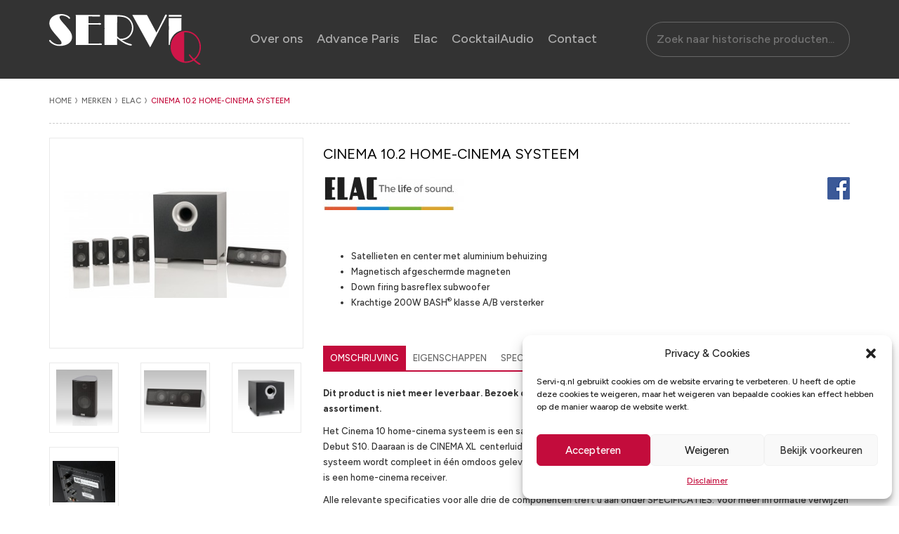

--- FILE ---
content_type: text/html; charset=UTF-8
request_url: https://www.servi-q.nl/producten/elac/cinema-10-home-cinema-systeem/
body_size: 14674
content:
<!DOCTYPE html>
<html lang="en">
	<head>
		<meta charset="utf-8">
		<meta http-equiv="X-UA-Compatible" content="IE=edge">
		<meta name="viewport" content="width=device-width, initial-scale=1, maximum-scale=1, user-scalable=no">
		<title>Cinema 10.2 home-cinema systeem  |  Servi-Q</title>
		
		<meta name="description" content="Servi-Q is importeur/distributeur voor de audio-merken Advance Paris, CocktailAudio en Elac voor zowel de Benelux..">

		<link href="https://www.servi-q.nl/wp-content/themes/ictoriginal/static/css/bootstrap.min.css" rel="stylesheet">

		<link href="https://www.servi-q.nl/wp-content/themes/ictoriginal/main.min.css" rel="stylesheet">
		<link href="https://www.servi-q.nl/wp-content/themes/ictoriginal/style.css" rel="stylesheet">


		<link rel="stylesheet" href="https://cdnjs.cloudflare.com/ajax/libs/font-awesome/6.2.1/css/brands.min.css">
		<link rel="stylesheet" href="https://cdnjs.cloudflare.com/ajax/libs/font-awesome/6.7.2/css/all.min.css" />

		<!-- jQuery (necessary for Bootstrap's JavaScript plugins) -->
		<script src="//ajax.googleapis.com/ajax/libs/jquery/3.3.1/jquery.min.js"></script>

		<script>

			$( document ).ready(function() {
			    console.log( "ready!" );

	    		  $(".js-nav-toggle").click(function () {;
				    $("body").toggleClass("open-nav");
				  });
			});

		</script>

		<style>
			.navigation__list  {
				margin-left: 0px !important;
				padding-left: 0px !important;
			}
			#news-article .footer {
				background-color: transparent !important;
			}
			.js-nav-toggle {
				cursor: pointer;
			}
			.navigation__list {
				background-color: #333;
			}
			.header {
				padding: 10px 0 !important;
			}
			.navigation__link:focus,
			.navigation__link:active,
			.navigation__link:hover {
				color: white;
				text-decoration: none;
			}

		</style>


		<script data-service="google-analytics" data-category="statistics" type="text/plain">

			var _gaq = _gaq || [];
			_gaq.push(['_setAccount', 'UA-31080213-1']);
			_gaq.push(['_trackPageview']);
			
			(function() {
				var ga = document.createElement('script'); ga.type = 'text/javascript'; ga.async = true;
				ga.src = ('https:' == document.location.protocol ? 'https://ssl' : 'http://www') + '.google-analytics.com/ga.js';
				var s = document.getElementsByTagName('script')[0]; s.parentNode.insertBefore(ga, s);
			})();
			
		</script>

		<meta name='robots' content='max-image-preview:large' />
<link rel="alternate" type="application/rss+xml" title="Servi-Q &raquo; Cinema 10.2 home-cinema systeem reacties feed" href="https://www.servi-q.nl/producten/elac/cinema-10-home-cinema-systeem/feed/" />
<link rel="alternate" title="oEmbed (JSON)" type="application/json+oembed" href="https://www.servi-q.nl/wp-json/oembed/1.0/embed?url=https%3A%2F%2Fwww.servi-q.nl%2Fproducten%2Felac%2Fcinema-10-home-cinema-systeem%2F" />
<link rel="alternate" title="oEmbed (XML)" type="text/xml+oembed" href="https://www.servi-q.nl/wp-json/oembed/1.0/embed?url=https%3A%2F%2Fwww.servi-q.nl%2Fproducten%2Felac%2Fcinema-10-home-cinema-systeem%2F&#038;format=xml" />
<style id='wp-img-auto-sizes-contain-inline-css' type='text/css'>
img:is([sizes=auto i],[sizes^="auto," i]){contain-intrinsic-size:3000px 1500px}
/*# sourceURL=wp-img-auto-sizes-contain-inline-css */
</style>
<style id='wp-emoji-styles-inline-css' type='text/css'>

	img.wp-smiley, img.emoji {
		display: inline !important;
		border: none !important;
		box-shadow: none !important;
		height: 1em !important;
		width: 1em !important;
		margin: 0 0.07em !important;
		vertical-align: -0.1em !important;
		background: none !important;
		padding: 0 !important;
	}
/*# sourceURL=wp-emoji-styles-inline-css */
</style>
<style id='wp-block-library-inline-css' type='text/css'>
:root{--wp-block-synced-color:#7a00df;--wp-block-synced-color--rgb:122,0,223;--wp-bound-block-color:var(--wp-block-synced-color);--wp-editor-canvas-background:#ddd;--wp-admin-theme-color:#007cba;--wp-admin-theme-color--rgb:0,124,186;--wp-admin-theme-color-darker-10:#006ba1;--wp-admin-theme-color-darker-10--rgb:0,107,160.5;--wp-admin-theme-color-darker-20:#005a87;--wp-admin-theme-color-darker-20--rgb:0,90,135;--wp-admin-border-width-focus:2px}@media (min-resolution:192dpi){:root{--wp-admin-border-width-focus:1.5px}}.wp-element-button{cursor:pointer}:root .has-very-light-gray-background-color{background-color:#eee}:root .has-very-dark-gray-background-color{background-color:#313131}:root .has-very-light-gray-color{color:#eee}:root .has-very-dark-gray-color{color:#313131}:root .has-vivid-green-cyan-to-vivid-cyan-blue-gradient-background{background:linear-gradient(135deg,#00d084,#0693e3)}:root .has-purple-crush-gradient-background{background:linear-gradient(135deg,#34e2e4,#4721fb 50%,#ab1dfe)}:root .has-hazy-dawn-gradient-background{background:linear-gradient(135deg,#faaca8,#dad0ec)}:root .has-subdued-olive-gradient-background{background:linear-gradient(135deg,#fafae1,#67a671)}:root .has-atomic-cream-gradient-background{background:linear-gradient(135deg,#fdd79a,#004a59)}:root .has-nightshade-gradient-background{background:linear-gradient(135deg,#330968,#31cdcf)}:root .has-midnight-gradient-background{background:linear-gradient(135deg,#020381,#2874fc)}:root{--wp--preset--font-size--normal:16px;--wp--preset--font-size--huge:42px}.has-regular-font-size{font-size:1em}.has-larger-font-size{font-size:2.625em}.has-normal-font-size{font-size:var(--wp--preset--font-size--normal)}.has-huge-font-size{font-size:var(--wp--preset--font-size--huge)}.has-text-align-center{text-align:center}.has-text-align-left{text-align:left}.has-text-align-right{text-align:right}.has-fit-text{white-space:nowrap!important}#end-resizable-editor-section{display:none}.aligncenter{clear:both}.items-justified-left{justify-content:flex-start}.items-justified-center{justify-content:center}.items-justified-right{justify-content:flex-end}.items-justified-space-between{justify-content:space-between}.screen-reader-text{border:0;clip-path:inset(50%);height:1px;margin:-1px;overflow:hidden;padding:0;position:absolute;width:1px;word-wrap:normal!important}.screen-reader-text:focus{background-color:#ddd;clip-path:none;color:#444;display:block;font-size:1em;height:auto;left:5px;line-height:normal;padding:15px 23px 14px;text-decoration:none;top:5px;width:auto;z-index:100000}html :where(.has-border-color){border-style:solid}html :where([style*=border-top-color]){border-top-style:solid}html :where([style*=border-right-color]){border-right-style:solid}html :where([style*=border-bottom-color]){border-bottom-style:solid}html :where([style*=border-left-color]){border-left-style:solid}html :where([style*=border-width]){border-style:solid}html :where([style*=border-top-width]){border-top-style:solid}html :where([style*=border-right-width]){border-right-style:solid}html :where([style*=border-bottom-width]){border-bottom-style:solid}html :where([style*=border-left-width]){border-left-style:solid}html :where(img[class*=wp-image-]){height:auto;max-width:100%}:where(figure){margin:0 0 1em}html :where(.is-position-sticky){--wp-admin--admin-bar--position-offset:var(--wp-admin--admin-bar--height,0px)}@media screen and (max-width:600px){html :where(.is-position-sticky){--wp-admin--admin-bar--position-offset:0px}}

/*# sourceURL=wp-block-library-inline-css */
</style><style id='global-styles-inline-css' type='text/css'>
:root{--wp--preset--aspect-ratio--square: 1;--wp--preset--aspect-ratio--4-3: 4/3;--wp--preset--aspect-ratio--3-4: 3/4;--wp--preset--aspect-ratio--3-2: 3/2;--wp--preset--aspect-ratio--2-3: 2/3;--wp--preset--aspect-ratio--16-9: 16/9;--wp--preset--aspect-ratio--9-16: 9/16;--wp--preset--color--black: #000000;--wp--preset--color--cyan-bluish-gray: #abb8c3;--wp--preset--color--white: #ffffff;--wp--preset--color--pale-pink: #f78da7;--wp--preset--color--vivid-red: #cf2e2e;--wp--preset--color--luminous-vivid-orange: #ff6900;--wp--preset--color--luminous-vivid-amber: #fcb900;--wp--preset--color--light-green-cyan: #7bdcb5;--wp--preset--color--vivid-green-cyan: #00d084;--wp--preset--color--pale-cyan-blue: #8ed1fc;--wp--preset--color--vivid-cyan-blue: #0693e3;--wp--preset--color--vivid-purple: #9b51e0;--wp--preset--gradient--vivid-cyan-blue-to-vivid-purple: linear-gradient(135deg,rgb(6,147,227) 0%,rgb(155,81,224) 100%);--wp--preset--gradient--light-green-cyan-to-vivid-green-cyan: linear-gradient(135deg,rgb(122,220,180) 0%,rgb(0,208,130) 100%);--wp--preset--gradient--luminous-vivid-amber-to-luminous-vivid-orange: linear-gradient(135deg,rgb(252,185,0) 0%,rgb(255,105,0) 100%);--wp--preset--gradient--luminous-vivid-orange-to-vivid-red: linear-gradient(135deg,rgb(255,105,0) 0%,rgb(207,46,46) 100%);--wp--preset--gradient--very-light-gray-to-cyan-bluish-gray: linear-gradient(135deg,rgb(238,238,238) 0%,rgb(169,184,195) 100%);--wp--preset--gradient--cool-to-warm-spectrum: linear-gradient(135deg,rgb(74,234,220) 0%,rgb(151,120,209) 20%,rgb(207,42,186) 40%,rgb(238,44,130) 60%,rgb(251,105,98) 80%,rgb(254,248,76) 100%);--wp--preset--gradient--blush-light-purple: linear-gradient(135deg,rgb(255,206,236) 0%,rgb(152,150,240) 100%);--wp--preset--gradient--blush-bordeaux: linear-gradient(135deg,rgb(254,205,165) 0%,rgb(254,45,45) 50%,rgb(107,0,62) 100%);--wp--preset--gradient--luminous-dusk: linear-gradient(135deg,rgb(255,203,112) 0%,rgb(199,81,192) 50%,rgb(65,88,208) 100%);--wp--preset--gradient--pale-ocean: linear-gradient(135deg,rgb(255,245,203) 0%,rgb(182,227,212) 50%,rgb(51,167,181) 100%);--wp--preset--gradient--electric-grass: linear-gradient(135deg,rgb(202,248,128) 0%,rgb(113,206,126) 100%);--wp--preset--gradient--midnight: linear-gradient(135deg,rgb(2,3,129) 0%,rgb(40,116,252) 100%);--wp--preset--font-size--small: 13px;--wp--preset--font-size--medium: 20px;--wp--preset--font-size--large: 36px;--wp--preset--font-size--x-large: 42px;--wp--preset--spacing--20: 0.44rem;--wp--preset--spacing--30: 0.67rem;--wp--preset--spacing--40: 1rem;--wp--preset--spacing--50: 1.5rem;--wp--preset--spacing--60: 2.25rem;--wp--preset--spacing--70: 3.38rem;--wp--preset--spacing--80: 5.06rem;--wp--preset--shadow--natural: 6px 6px 9px rgba(0, 0, 0, 0.2);--wp--preset--shadow--deep: 12px 12px 50px rgba(0, 0, 0, 0.4);--wp--preset--shadow--sharp: 6px 6px 0px rgba(0, 0, 0, 0.2);--wp--preset--shadow--outlined: 6px 6px 0px -3px rgb(255, 255, 255), 6px 6px rgb(0, 0, 0);--wp--preset--shadow--crisp: 6px 6px 0px rgb(0, 0, 0);}:where(.is-layout-flex){gap: 0.5em;}:where(.is-layout-grid){gap: 0.5em;}body .is-layout-flex{display: flex;}.is-layout-flex{flex-wrap: wrap;align-items: center;}.is-layout-flex > :is(*, div){margin: 0;}body .is-layout-grid{display: grid;}.is-layout-grid > :is(*, div){margin: 0;}:where(.wp-block-columns.is-layout-flex){gap: 2em;}:where(.wp-block-columns.is-layout-grid){gap: 2em;}:where(.wp-block-post-template.is-layout-flex){gap: 1.25em;}:where(.wp-block-post-template.is-layout-grid){gap: 1.25em;}.has-black-color{color: var(--wp--preset--color--black) !important;}.has-cyan-bluish-gray-color{color: var(--wp--preset--color--cyan-bluish-gray) !important;}.has-white-color{color: var(--wp--preset--color--white) !important;}.has-pale-pink-color{color: var(--wp--preset--color--pale-pink) !important;}.has-vivid-red-color{color: var(--wp--preset--color--vivid-red) !important;}.has-luminous-vivid-orange-color{color: var(--wp--preset--color--luminous-vivid-orange) !important;}.has-luminous-vivid-amber-color{color: var(--wp--preset--color--luminous-vivid-amber) !important;}.has-light-green-cyan-color{color: var(--wp--preset--color--light-green-cyan) !important;}.has-vivid-green-cyan-color{color: var(--wp--preset--color--vivid-green-cyan) !important;}.has-pale-cyan-blue-color{color: var(--wp--preset--color--pale-cyan-blue) !important;}.has-vivid-cyan-blue-color{color: var(--wp--preset--color--vivid-cyan-blue) !important;}.has-vivid-purple-color{color: var(--wp--preset--color--vivid-purple) !important;}.has-black-background-color{background-color: var(--wp--preset--color--black) !important;}.has-cyan-bluish-gray-background-color{background-color: var(--wp--preset--color--cyan-bluish-gray) !important;}.has-white-background-color{background-color: var(--wp--preset--color--white) !important;}.has-pale-pink-background-color{background-color: var(--wp--preset--color--pale-pink) !important;}.has-vivid-red-background-color{background-color: var(--wp--preset--color--vivid-red) !important;}.has-luminous-vivid-orange-background-color{background-color: var(--wp--preset--color--luminous-vivid-orange) !important;}.has-luminous-vivid-amber-background-color{background-color: var(--wp--preset--color--luminous-vivid-amber) !important;}.has-light-green-cyan-background-color{background-color: var(--wp--preset--color--light-green-cyan) !important;}.has-vivid-green-cyan-background-color{background-color: var(--wp--preset--color--vivid-green-cyan) !important;}.has-pale-cyan-blue-background-color{background-color: var(--wp--preset--color--pale-cyan-blue) !important;}.has-vivid-cyan-blue-background-color{background-color: var(--wp--preset--color--vivid-cyan-blue) !important;}.has-vivid-purple-background-color{background-color: var(--wp--preset--color--vivid-purple) !important;}.has-black-border-color{border-color: var(--wp--preset--color--black) !important;}.has-cyan-bluish-gray-border-color{border-color: var(--wp--preset--color--cyan-bluish-gray) !important;}.has-white-border-color{border-color: var(--wp--preset--color--white) !important;}.has-pale-pink-border-color{border-color: var(--wp--preset--color--pale-pink) !important;}.has-vivid-red-border-color{border-color: var(--wp--preset--color--vivid-red) !important;}.has-luminous-vivid-orange-border-color{border-color: var(--wp--preset--color--luminous-vivid-orange) !important;}.has-luminous-vivid-amber-border-color{border-color: var(--wp--preset--color--luminous-vivid-amber) !important;}.has-light-green-cyan-border-color{border-color: var(--wp--preset--color--light-green-cyan) !important;}.has-vivid-green-cyan-border-color{border-color: var(--wp--preset--color--vivid-green-cyan) !important;}.has-pale-cyan-blue-border-color{border-color: var(--wp--preset--color--pale-cyan-blue) !important;}.has-vivid-cyan-blue-border-color{border-color: var(--wp--preset--color--vivid-cyan-blue) !important;}.has-vivid-purple-border-color{border-color: var(--wp--preset--color--vivid-purple) !important;}.has-vivid-cyan-blue-to-vivid-purple-gradient-background{background: var(--wp--preset--gradient--vivid-cyan-blue-to-vivid-purple) !important;}.has-light-green-cyan-to-vivid-green-cyan-gradient-background{background: var(--wp--preset--gradient--light-green-cyan-to-vivid-green-cyan) !important;}.has-luminous-vivid-amber-to-luminous-vivid-orange-gradient-background{background: var(--wp--preset--gradient--luminous-vivid-amber-to-luminous-vivid-orange) !important;}.has-luminous-vivid-orange-to-vivid-red-gradient-background{background: var(--wp--preset--gradient--luminous-vivid-orange-to-vivid-red) !important;}.has-very-light-gray-to-cyan-bluish-gray-gradient-background{background: var(--wp--preset--gradient--very-light-gray-to-cyan-bluish-gray) !important;}.has-cool-to-warm-spectrum-gradient-background{background: var(--wp--preset--gradient--cool-to-warm-spectrum) !important;}.has-blush-light-purple-gradient-background{background: var(--wp--preset--gradient--blush-light-purple) !important;}.has-blush-bordeaux-gradient-background{background: var(--wp--preset--gradient--blush-bordeaux) !important;}.has-luminous-dusk-gradient-background{background: var(--wp--preset--gradient--luminous-dusk) !important;}.has-pale-ocean-gradient-background{background: var(--wp--preset--gradient--pale-ocean) !important;}.has-electric-grass-gradient-background{background: var(--wp--preset--gradient--electric-grass) !important;}.has-midnight-gradient-background{background: var(--wp--preset--gradient--midnight) !important;}.has-small-font-size{font-size: var(--wp--preset--font-size--small) !important;}.has-medium-font-size{font-size: var(--wp--preset--font-size--medium) !important;}.has-large-font-size{font-size: var(--wp--preset--font-size--large) !important;}.has-x-large-font-size{font-size: var(--wp--preset--font-size--x-large) !important;}
/*# sourceURL=global-styles-inline-css */
</style>

<style id='classic-theme-styles-inline-css' type='text/css'>
/*! This file is auto-generated */
.wp-block-button__link{color:#fff;background-color:#32373c;border-radius:9999px;box-shadow:none;text-decoration:none;padding:calc(.667em + 2px) calc(1.333em + 2px);font-size:1.125em}.wp-block-file__button{background:#32373c;color:#fff;text-decoration:none}
/*# sourceURL=/wp-includes/css/classic-themes.min.css */
</style>
<link rel='stylesheet' id='contact-form-7-css' href='https://www.servi-q.nl/wp-content/plugins/contact-form-7/includes/css/styles.css?ver=6.1.4' type='text/css' media='all' />
<link rel='stylesheet' id='cmplz-general-css' href='https://www.servi-q.nl/wp-content/plugins/complianz-gdpr/assets/css/cookieblocker.min.css?ver=1768316472' type='text/css' media='all' />
<link rel="https://api.w.org/" href="https://www.servi-q.nl/wp-json/" /><link rel="alternate" title="JSON" type="application/json" href="https://www.servi-q.nl/wp-json/wp/v2/posts/13352" /><link rel="canonical" href="https://www.servi-q.nl/producten/elac/cinema-10-home-cinema-systeem/" />
<link rel='shortlink' href='https://www.servi-q.nl/?p=13352' />
			<style>.cmplz-hidden {
					display: none !important;
				}</style>	</head>
	<body data-cmplz=1 class="wp-singular post-template-default single single-post postid-13352 single-format-standard wp-theme-ictoriginal">

	<style>
		#contact .contact-form input[type=submit] {
			padding: 0 28px !important;
		}
		.header h2,
		#quickinfo h2 {
			color: black;
		}
		#quickinfo .title {
			font-size: 17px !important;
			color: white;
		}
		#page p {
			font-size: 17px;
			line-break: 1.4;
		}
		.footer {
			margin-top: 50px;
		}
		#breadcrumbs {
			padding: 20px 0;
		}
		.about p {
			color: black;
		}
		.products-header h3 {
			color: black;
		}

		.navigation__item:last-child .navigation__link:after {
			display: none;
		}
		#news .articles .article .content h3 a {
			font-size: 17px;
		}

		@media (max-width: 768px) {
			.navigation__logo {
				height: 60px;
			}
			.navigation__logo img {
				width: 100%;
			}
		}
		.navigation__toggle {
			background-color: #c30c3c;
		}

		.navigation__search-wrapper .navigation__search {
			background-color: transparent;
			margin-bottom: 0;
			border: 1px solid #666;
			border-radius: 99em;
			min-width: 290px;
			font-size: 16px;
			color: white !important;
		}

		@media (max-width: 768px) {
			.navigation__search-wrapper .navigation__search {
				display: none;
			}
		}

		.navigation__search {
			margin-bottom: 0;
		}
		.navigation__item:last-child {
			display: none;
		}

	input[type=text],
	textarea, 
	input[type=email] {
		background-color: transparent;
		color: black;
		font-size: 17px;
		border: 1px solid black;
	}

	</style>


  	<nav id="navigation" class="navigation">
  		<div class="container">
  			<div class="row">
  				<div class="col-xs-12">
  					<div class="navigation__wrapper">
  						<a href="https://www.servi-q.nl" class="navigation__logo">
  							<img src="https://www.servi-q.nl/wp-content/themes/ictoriginal/logo-servi.svg" alt="Servi-q" />
  						</a>
	  					<ul class="navigation__list "><li class="navigation__item  navigation__item--17"><a href="https://www.servi-q.nl/over-servi-q/" class="navigation__link" data-id="17">Over ons</a></li>
<li class="navigation__item  navigation__item--21383"><a target="_blank" href="https://advanceparis.nl" class="navigation__link" data-id="21383">Advance Paris</a></li>
<li class="navigation__item  navigation__item--21384"><a target="_blank" href="https://elacsound.nl" class="navigation__link" data-id="21384">Elac</a></li>
<li class="navigation__item  navigation__item--21385"><a href="https://www.servi-q.nl/merken/cocktailaudio/" class="navigation__link" data-id="21385">CocktailAudio</a></li>
<li class="navigation__item  navigation__item--21"><a href="https://www.servi-q.nl/contact/" class="navigation__link" data-id="21">Contact</a></li>
<li class="navigation__item  navigation__item--21387"><a href="#" class="navigation__link" data-id="21387">##NIET VERWIJDEREN##</a></li>
</ul>			            <form action="/" method="get" class="navigation__search-wrapper">
			              <input placeholder=" Zoek naar historische producten..." class="navigation__search" type="text" name="s" id="search" value="" />
			            </form>
	  					<div class="navigation__toggle js-nav-toggle">
	  						<div class="navigation__toggle-inner">
	  							<span></span>
		  						<span></span>
		  						<span></span>
	  						</div>
	  					</div>
  					</div>
  				</div>
  			</div>
  		</div>
  	</nav>


<!-- 
		<header class="top">
			<div class="container">
				<div class="row">
					<div class="col-12">
						<div class="top__inner">
							<a href="/" class="logo">

							</a>

							<div class="top__search" id="menu">



								<form id="search" action="/" method="get">
									<div class="input-group">
										<input type="text" name="s" class="form-control" placeholder="Zoekterm" value="">
										<span class="input-group-btn">
											<button class="btn btn-default" type="submit"><span class="glyphicon glyphicon-search"></span></button>
										</span>
									</div>
								</form>

								<nav class="hidden-xs">
									<ul class="clearfix">
										<li>
											<a href="/" >HOME<span class="line"></span></a>
										</li>
										<li>
											<a href="/over-servi-q" >SERVI-Q<span class="line"></span></a>
										</li>
										<li>
											<a href="/nieuws" >NIEUWS<span class="line"></span></a>
										</li>
										<li class="brands">
											<a href="/merken" class="current">MERKEN<span class="line"></span></a>
											<div class="submenu">
												<ul class="clearfix">
													<li>
														<ul>
																														
															<li><a href="/merken/advance-acoustic">Advance Paris</a></li>	
															
																														
															<li><a href="/merken/cocktailaudio">CocktailAudio</a></li>	
															
																														
															<li><a href="/merken/elac">Elac</a></li>	
															
																													</ul>
													</li>
												</ul>
											</div>
										</li>
										<li>
											<a href="/prijslijsten" class="hidden-sm ">PRIJSLIJSTEN & DEALERS<span class="line"></span></a>
											<a href="/prijslijsten" class="visible-sm ">PRIJSLIJSTEN<span class="line"></span></a>
										</li>
										<li>
											<a href="/service" >SERVICE<span class="line"></span></a>
										</li>
										<li>
											<a href="/contact" >CONTACT<span class="line"></span></a>
										</li>
									</ul>
								
										
								</nav>

							</div>



						</div>	
					</div>
				</div>
			</div>
		</header> -->


		<div class="menu-trigger visible-xs">
			<span class="glyphicon glyphicon-menu-hamburger"></span>
		</div>

		<div class="container">
<!-- 			<div class="row" id="header">
				<div class="col-sm-8">
					<a href="/" class="logo">
						<img src="https://www.servi-q.nl/wp-content/themes/ictoriginal/static/img/logo.png" alt="Servi-q" />
					</a>
				</div>

				<div class="col-sm-4">
					<form id="search" action="/" method="get">
						<div class="input-group">
							<input type="text" name="s" class="form-control" placeholder="Zoekterm" value="">
							<span class="input-group-btn">
								<button class="btn btn-default" type="submit"><span class="glyphicon glyphicon-search"></span></button>
							</span>
						</div>
					</form>
				</div>
			</div> -->

			<!-- <div class="row hidden-xs" id="menu">
				<div class="col-sm-12">
					<nav>
						<ul class="clearfix">
							<li>
								<a href="/" >HOME<span class="line"></span></a>
							</li>
							<li>
								<a href="/over-servi-q" >SERVI-Q<span class="line"></span></a>
							</li>
							<li>
								<a href="/nieuws" >NIEUWS<span class="line"></span></a>
							</li>
							<li class="brands">
								<a href="/merken" class="current">MERKEN<span class="line"></span></a>
								<div class="submenu">
									<ul class="clearfix">
										<li>
											<ul>
																								
												<li><a href="/merken/advance-acoustic">Advance Paris</a></li>	
												
																								
												<li><a href="/merken/cocktailaudio">CocktailAudio</a></li>	
												
																								
												<li><a href="/merken/elac">Elac</a></li>	
												
																							</ul>
										</li>
									</ul>
								</div>
							</li>
							<li>
								<a href="/prijslijsten" class="hidden-sm ">PRIJSLIJSTEN & DEALERS<span class="line"></span></a>
								<a href="/prijslijsten" class="visible-sm ">PRIJSLIJSTEN<span class="line"></span></a>
							</li>
							<li>
								<a href="/service" >SERVICE<span class="line"></span></a>
							</li>
							<li>
								<a href="/contact" >CONTACT<span class="line"></span></a>
							</li>
						</ul>
					
							
					</nav>

				</div>


			</div> -->

			<div class="row visible-xs" id="menu-mobile">
				<div class="col-sm-12">
					<nav class="menu">
						<ul class="clearfix">
							<li>
								<a href="/" >HOME<span class="line"></span></a>
							</li>
							<li>
								<a href="/over-servi-q" >SERVI-Q<span class="line"></span></a>
							</li>
							<li>
								<a href="/nieuws" >NIEUWS<span class="line"></span></a>
							</li>
							<li class="brands">
								<a class="current">MERKEN<span class="line"></span></a>
								<div class="submenu">
									<ul class="clearfix">
										<li>
											<ul>
																								
												<li><a href="/merken/advance-acoustic">- Advance Paris</a></li>	
												
																								
												<li><a href="/merken/cocktailaudio">- CocktailAudio</a></li>	
												
																								
												<li><a href="/merken/elac">- Elac</a></li>	
												
																							</ul>
										</li>
									</ul>
								</div>
							</li>
							<li>
								<a href="/prijslijsten" >PRIJSLIJSTEN &amp; DEALERS<span class="line"></span></a>
							</li>
							<li>
								<a href="/service" >SERVICE<span class="line"></span></a>
							</li>
							<li>
								<a href="/contact" >CONTACT<span class="line"></span></a>
							</li>
						</ul>
					
							
					</nav>

				</div>


			</div>

		<div id="product">
	<div class="row hidden-xs">
		<div class="col-md-12">
			<div id="breadcrumbs">
				<a href="/">HOME</a> <span class="separator"></span> <a href="/merken">MERKEN</a> <span class="separator"></span> <a href="/merken/elac">ELAC</a> <span class="separator"></span> <a class="active">CINEMA 10.2 HOME-CINEMA SYSTEEM</a>
			</div>
		</div>
	</div>

	<div class="row">
		<div class="col-md-4">
			<div class="images">
									<div class="image">
						<div class="wrapper">
							<a data-gallery="multiimages" data-toggle="lightbox" data-title="Afbeelding Cinema 10 set front" href="https://www.servi-q.nl/wp-content/uploads/2015/11/ELAC-Cinema-Set-Version1-3-Alle-Teile-Final-800x394.jpg"><img src="https://www.servi-q.nl/wp-content/uploads/2015/11/ELAC-Cinema-Set-Version1-3-Alle-Teile-Final-360x177.jpg" alt="Afbeelding" /></a>
						</div>
					</div>

					<div class="thumbnails">
						
												
										
															<div class="row">
							
							<div class="col-xs-4">
								<div class="product-thumbnail">
									<div class="wrapper">
										<a data-gallery="multiimages" data-toggle="lightbox" data-title="Afbeelding Cinema 2 SAT zwart schuin " href="https://www.servi-q.nl/wp-content/uploads/2014/07/Afbeelding-Cinema-2-SAT-zwart-schuin-X-800x800.jpg">
											<img src="https://www.servi-q.nl/wp-content/uploads/2014/07/Afbeelding-Cinema-2-SAT-zwart-schuin-X-200x200.jpg" alt="Afbeelding" />
										</a>
									</div>
								</div>
							</div>

																	
							
							<div class="col-xs-4">
								<div class="product-thumbnail">
									<div class="wrapper">
										<a data-gallery="multiimages" data-toggle="lightbox" data-title="Afbeelding CINEMA XL CENTER zwart schuin X" href="https://www.servi-q.nl/wp-content/uploads/2014/07/Afbeelding-CINEMA-XL-CENTER-zwart-schuin-X-800x689.jpg">
											<img src="https://www.servi-q.nl/wp-content/uploads/2014/07/Afbeelding-CINEMA-XL-CENTER-zwart-schuin-X-200x172.jpg" alt="Afbeelding" />
										</a>
									</div>
								</div>
							</div>

																	
							
							<div class="col-xs-4">
								<div class="product-thumbnail">
									<div class="wrapper">
										<a data-gallery="multiimages" data-toggle="lightbox" data-title="Afbeelding S10 schuin " href="https://www.servi-q.nl/wp-content/uploads/2015/07/Afbeelding-S10-USA1-800x800.jpg">
											<img src="https://www.servi-q.nl/wp-content/uploads/2015/07/Afbeelding-S10-USA1-200x200.jpg" alt="Afbeelding" />
										</a>
									</div>
								</div>
							</div>

																							</div>
																	
															<div class="row">
							
							<div class="col-xs-4">
								<div class="product-thumbnail">
									<div class="wrapper">
										<a data-gallery="multiimages" data-toggle="lightbox" data-title="Afbeelding Debut S10 achterzijde detail" href="https://www.servi-q.nl/wp-content/uploads/2015/10/Afbeelding-Debut-S10-achterzijde-detail-800x533.jpg">
											<img src="https://www.servi-q.nl/wp-content/uploads/2015/10/Afbeelding-Debut-S10-achterzijde-detail-200x133.jpg" alt="Afbeelding" />
										</a>
									</div>
								</div>
							</div>

															</div>
																		</div>
							</div>
		</div>

		<div class="col-md-8">
			<article class="article">
				<div class="row">
					<div class="col-sm-12">
						<header class="header">
							<h2>Cinema 10.2 home-cinema systeem</h2>

							<div class="logo hidden-xs">
								<img src="https://www.servi-q.nl/wp-content/uploads/2014/07/ELAC-LOGO-NW-200x47.jpg" alt="" />

																	<a href="https://www.facebook.com/elacnederland" target="_blank" class="facebook"></a>
															</div>
						</header>
					</div>
				</div>

				<div class="row">
					<div class="col-sm-8">
						<div class="highlights">
							<h3>Highlights</h3>

							<div class="highlights-content">
																	<ul>
 	<li>Satellieten en center met aluminium behuizing</li>
 	<li>Magnetisch afgeschermde magneten</li>
 	<li>Down firing basreflex subwoofer</li>
 	<li>Krachtige 200W BASH<sup>®</sup> klasse A/B versterker</li>
</ul>															</div>
						</div>
					</div>
					<div class="col-sm-4">
											</div>
			</article>
		
		
		
			<div class="tabs">
				<div class="tabs-list">
					<div class="row">
						<div class="col-md-12">
							<a class="tab-item active" data-tab="description" href="#/description">Omschrijving</a>
							<a class="tab-item" data-tab="properties" href="#/properties">Eigenschappen</a>
							<a class="tab-item" data-tab="specifications" href="#/specifications">Specificaties</a>
							<a class="tab-item" data-tab="reviews" href="#/reviews">Reviews</a>
							<a class="tab-item" data-tab="support" href="#/support">Support</a>
													</div>
					</div>
				</div>

				<div class="tabs-content">
					<div class="tab tab-description active">
					<p><strong>Dit product is niet meer leverbaar. Bezoek de Nederlandse Elac website <a href="https://elacsound.nl/">www.elacsound.nl</a> voor het huidige assortiment.</strong></p>
<p>Het Cinema 10 home-cinema systeem is een samenstelling van 4 CINEMA 2 SAT satelliet-luidsprekers en subwoofer Debut S10. Daaraan is de CINEMA XL  centerluidspreker, welke niet als losse component leverbaar is, toegevoegd. Dit systeem wordt compleet in één omdoos geleverd en heeft een aantrekkelijke setprijs. Het enige dat u nog bij nodig heeft is een home-cinema receiver.</p>
<p>Alle relevante specificaties voor alle drie de componenten treft u aan onder SPECIFICATIES. Voor meer informatie verwijzen wij u naar de specifieke productpagina’s van <a href="http://www.servi-q.nl/?p=9500">CINEMA 2 SAT</a>, <a href="http://www.servi-q.nl/?p=9510">CINEMA XL CENTER</a> en de <a href="http://www.servi-q.nl/?p=12521">DEBUT S10</a><b> </b>op deze website.</p>
<p>Gangbare winkelprijs € 849,-  (compleet systeem)</p>
					</div>
					<div class="tab tab-properties">
					<p><span style="text-decoration: underline;"><strong>CINEMA 2 SAT:</strong></span></p>
<ul>
<li>Aluminium behuizing</li>
<li>Ringdome tweeter met Mylar conus en neodymium magneet</li>
<li>Magnetisch afgeschermde magneten</li>
<li>High Pass filter</li>
<li>Versterkervriendelijk, dus makkelijk aan te sturen</li>
<li>Dynamische weergavekwaliteiten</li>
<li>Wandbeugels worden meegeleverd</li>
</ul>
<p><strong><span style="text-decoration: underline;">CINEMA XL CENTER:</span></strong></p>
<ul>
<li>Aluminium behuizing</li>
<li>25 mm dome-tweeter met zijden membraan</li>
<li>Tweeter met neodymium magneet en ferro-vloeistof koeling</li>
<li>Magnetisch afgeschermde magneten</li>
<li>High Pass filter</li>
<li>Versterkervriendelijk, dus makkelijk aan te sturen</li>
<li>Dynamische weergavekwaliteiten</li>
<li>Wandbeugel wordt meegeleverd</li>
</ul>
<p><span style="text-decoration: underline;"><strong>DEBUT S10:</strong></span></p>
<ul>
<li>Ontworpen door de legendarische <a href="http://www.servi-q.nl/wp-content/uploads/2015/07/Over-Andrew-Jones.pdf">Andrew Jones</a></li>
<li>Downfiring basreflex</li>
<li> Krachtige 200W BASH<sup>®</sup> klasse A/B versterker</li>
<li>Grote 250 mm langeslag woofer</li>
<li>Tweezijdig gewelfde basreflexpoort aan de voorzijde</li>
<li>Gepatenteerde BASH<sup>®</sup> versterkertechnologie</li>
<li>Schakelt automatisch in en uit</li>
</ul>
					</div>
					
					<div class="tab tab-specifications">
													
															

																	<p><strong><span style="text-decoration: underline;">CINEMA 2 SAT:</span></strong></p>								
								
															

																	
									
									
									<div class="specification clearfix grey">
										<div class="left">Type:</div>
										<div class="right">2-weg gesloten, geïntegreerd high pass filter</div>
									</div>
								
								
															

																	
									
									
									<div class="specification clearfix">
										<div class="left">Behuizing:</div>
										<div class="right">aluminium</div>
									</div>
								
								
															

																	
									
									
									<div class="specification clearfix grey">
										<div class="left">Frequentiebereik:</div>
										<div class="right">90 &#8211; 21.000Hz</div>
									</div>
								
								
															

																	
									
									
									<div class="specification clearfix">
										<div class="left">Luidsprekerchassis:</div>
										<div class="right">hoog: 19mm Mylar ringdome-tweeter</div>
									</div>
								
								
															

																	
									
									
									<div class="specification clearfix sub">
										<div class="left"></div>
										<div class="right">midden/laag: 80 mm, celstof conus met demping</div>
									</div>
								
																

																	
									
									
									<div class="specification clearfix grey">
										<div class="left">Crossover-frequenties:</div>
										<div class="right">3.800 Hz</div>
									</div>
								
								
															

																	
									
									
									<div class="specification clearfix">
										<div class="left">Impedantie:</div>
										<div class="right">6 Ohm</div>
									</div>
								
								
															

																	
									
									
									<div class="specification clearfix grey">
										<div class="left">Minimale impedantie:</div>
										<div class="right">4,8 Ohm bij 450 Hz</div>
									</div>
								
								
															

																	
									
									
									<div class="specification clearfix">
										<div class="left">Gevoeligheid:</div>
										<div class="right">85 dB, gemeten bij 2,83 volt (amp output) op 1 meter</div>
									</div>
								
								
															

																	
									
									
									<div class="specification clearfix grey">
										<div class="left">Belastbaarheid:</div>
										<div class="right">nominaal 45 W, muziek 60 Watt</div>
									</div>
								
								
															

																	
									
									
									<div class="specification clearfix">
										<div class="left">Aanbevolen versterkervermogen:</div>
										<div class="right">20 &#8211; 150 Watt</div>
									</div>
								
								
															

																	
									
									
									<div class="specification clearfix grey">
										<div class="left">Aansluitterminal:</div>
										<div class="right">kabelinvoer tot 4mm2</div>
									</div>
								
								
															

																	
									
									
									<div class="specification clearfix">
										<div class="left">Afmetingen in mm:</div>
										<div class="right">hoogte: 132</div>
									</div>
								
								
															

																	
									
									
									<div class="specification clearfix sub">
										<div class="left"></div>
										<div class="right">breedte: 88</div>
									</div>
								
																

																	
									
									
									<div class="specification clearfix sub">
										<div class="left"></div>
										<div class="right">diepte: 102</div>
									</div>
								
																

																	
									
									
									<div class="specification clearfix grey">
										<div class="left">Gewicht:</div>
										<div class="right">ca. 0,95 kg</div>
									</div>
								
								
															

																	
									
									
									<div class="specification clearfix">
										<div class="left">Toebehoren:</div>
										<div class="right">wandbeugel (luidspreker draaibaar)</div>
									</div>
								
								
															

																	
									
									
									<div class="specification clearfix grey">
										<div class="left">Optioneel:</div>
										<div class="right">bijpassende standaard LS Cinema</div>
									</div>
								
								
															

																	
									
									
									<div class="specification clearfix">
										<div class="left">Uitvoeringen:</div>
										<div class="right">hoogglanslak zwart</div>
									</div>
								
								
															

																	
									
									
									<div class="specification clearfix grey">
										<div class="left">Garantie:</div>
										<div class="right">10 jaar (na registratie)</div>
									</div>
								
								
															

																	<p>&nbsp;</p>								
								
															

																	<p><strong>CINEMA XL CENTER:</strong></p>								
								
															

																	
									
									
									<div class="specification clearfix">
										<div class="left">Type:</div>
										<div class="right">2-weg gesloten, geïntegreerd high pass filter</div>
									</div>
								
								
															

																	
									
									
									<div class="specification clearfix grey">
										<div class="left">Behuizing:</div>
										<div class="right">aluminium</div>
									</div>
								
								
															

																	
									
									
									<div class="specification clearfix">
										<div class="left">Frequentiebereik:</div>
										<div class="right">90 &#8211; 21.000Hz</div>
									</div>
								
								
															

																	
									
									
									<div class="specification clearfix grey">
										<div class="left">Luidsprekerchassis:</div>
										<div class="right">hoog: 19mm Mylar ringdome-tweeter</div>
									</div>
								
								
															

																	
									
									
									<div class="specification clearfix sub grey">
										<div class="left"></div>
										<div class="right">midden/laag: 80 mm, celstof conus met demping</div>
									</div>
								
																

																	
									
									
									<div class="specification clearfix">
										<div class="left">Crossover-frequenties:</div>
										<div class="right">3.800 Hz</div>
									</div>
								
								
															

																	
									
									
									<div class="specification clearfix grey">
										<div class="left">Impedantie:</div>
										<div class="right">6 Ohm</div>
									</div>
								
								
															

																	
									
									
									<div class="specification clearfix">
										<div class="left">Minimale impedantie:</div>
										<div class="right">4,8 Ohm bij 450 Hz</div>
									</div>
								
								
															

																	
									
									
									<div class="specification clearfix grey">
										<div class="left">Gevoeligheid:</div>
										<div class="right">85 dB, gemeten bij 2,83 volt (amp output) op 1 meter</div>
									</div>
								
								
															

																	
									
									
									<div class="specification clearfix">
										<div class="left">Belastbaarheid:</div>
										<div class="right">nominaal 45 W, muziek 60 Watt</div>
									</div>
								
								
															

																	
									
									
									<div class="specification clearfix grey">
										<div class="left">Aanbevolen versterkervermogen:</div>
										<div class="right">20 &#8211; 150 Watt</div>
									</div>
								
								
															

																	
									
									
									<div class="specification clearfix">
										<div class="left">Aansluitterminal:</div>
										<div class="right">kabelinvoer tot 4mm2</div>
									</div>
								
								
															

																	
									
									
									<div class="specification clearfix grey">
										<div class="left">Afmetingen in mm:</div>
										<div class="right">hoogte: 132</div>
									</div>
								
								
															

																	
									
									
									<div class="specification clearfix sub grey">
										<div class="left"></div>
										<div class="right">breedte: 88</div>
									</div>
								
																

																	
									
									
									<div class="specification clearfix sub grey">
										<div class="left"></div>
										<div class="right">diepte: 102</div>
									</div>
								
																

																	
									
									
									<div class="specification clearfix">
										<div class="left">Gewicht:</div>
										<div class="right">ca. 0,95 kg</div>
									</div>
								
								
															

																	
									
									
									<div class="specification clearfix grey">
										<div class="left">Toebehoren:</div>
										<div class="right">wandbeugel (luidspreker draaibaar)</div>
									</div>
								
								
															

																	
									
									
									<div class="specification clearfix">
										<div class="left">Optioneel:</div>
										<div class="right">bijpassende standaard LS Cinema</div>
									</div>
								
								
															

																	
									
									
									<div class="specification clearfix grey">
										<div class="left">Uitvoeringen:</div>
										<div class="right">hoogglanslak zwart</div>
									</div>
								
								
															

																	
									
									
									<div class="specification clearfix">
										<div class="left">Garantie:</div>
										<div class="right">10 jaar (na registratie)</div>
									</div>
								
								
															

																	<p>&nbsp;</p>								
								
															

																	<p><span style="text-decoration: underline;"><strong>DEBUT S10:</strong></span></p>								
								
															

																	
									
									
									<div class="specification clearfix grey">
										<div class="left">Type:</div>
										<div class="right">1-weg actief, basreflex</div>
									</div>
								
								
															

																	
									
									
									<div class="specification clearfix">
										<div class="left">Behuizing:</div>
										<div class="right">MDF (CARB2)</div>
									</div>
								
								
															

																	
									
									
									<div class="specification clearfix grey">
										<div class="left">Frequentiebereik:</div>
										<div class="right">35 &#8211; 150Hz</div>
									</div>
								
								
															

																	
									
									
									<div class="specification clearfix">
										<div class="left">Drivers:</div>
										<div class="right">1 x 250 mm , onder hoge druk geperste en geïmpregneerde papierconus</div>
									</div>
								
								
															

																	
									
									
									<div class="specification clearfix grey">
										<div class="left">Crossover-frequentie:</div>
										<div class="right">50- 150 Hz, traploos instelbaar</div>
									</div>
								
								
															

																	
									
									
									<div class="specification clearfix">
										<div class="left">Versterkervermogen:</div>
										<div class="right">200Watt Klasse A/B (Piek), 100 Watt RMS</div>
									</div>
								
								
															

																	
									
									
									<div class="specification clearfix grey">
										<div class="left">Aansluitingen:</div>
										<div class="right">1 x LFE (RCA)</div>
									</div>
								
								
															

																	
									
									
									<div class="specification clearfix sub grey">
										<div class="left"></div>
										<div class="right">1 x stereo (RCA L/R)</div>
									</div>
								
																

																	
									
									
									<div class="specification clearfix">
										<div class="left">Stroomverbruik:</div>
										<div class="right">0,5Watt (in standby)</div>
									</div>
								
								
															

																	
									
									
									<div class="specification clearfix sub">
										<div class="left"></div>
										<div class="right"> n.n.b. Watt (maximaal  bij volledige uitsturing)</div>
									</div>
								
																

																	
									
									
									<div class="specification clearfix grey">
										<div class="left">Afmetingen in mm:</div>
										<div class="right">hoogte: 370 incl. voeten</div>
									</div>
								
								
															

																	
									
									
									<div class="specification clearfix sub grey">
										<div class="left"></div>
										<div class="right">breedte: 345</div>
									</div>
								
																

																	
									
									
									<div class="specification clearfix sub grey">
										<div class="left"></div>
										<div class="right">diepte: 350 incl. aansluitterminals</div>
									</div>
								
																

																	
									
									
									<div class="specification clearfix">
										<div class="left">Gewicht:</div>
										<div class="right">ca. 11,7 kg</div>
									</div>
								
								
															

																	
									
									
									<div class="specification clearfix grey">
										<div class="left">Toebehoren:</div>
										<div class="right">netsnoer ca. 2,4 meter</div>
									</div>
								
								
															

																	
									
									
									<div class="specification clearfix">
										<div class="left">Uitvoeringen:</div>
										<div class="right">geborsteld vinyl</div>
									</div>
								
								
															

																	
									
									
									<div class="specification clearfix sub">
										<div class="left"></div>
										<div class="right"> raadpleeg s.v.p. de actuele prijslijst op deze website</div>
									</div>
								
																

																	
									
									
									<div class="specification clearfix grey">
										<div class="left">Garantie:</div>
										<div class="right">2 jaar</div>
									</div>
								
								
															

																									
								
																			<div class="disclaimer">Eigenschappen, specificaties en prijzen kunnen tussentijds en zonder voorafgaande kennisgeving worden gewijzigd.</div>
					</div>

					<div class="tab tab-reviews">
					<p>Helaas zijn er voor dit model nog geen Nederlandse of internationale reviews/testen beschikbaar voor publicatie.</p>
					</div>

					<div class="tab tab-support">
						<h3>Downloads</h3><ul><li><a href="https://www.servi-q.nl/wp-content/uploads/2015/11/ELAC-Cinema-Set-Version1-3-Alle-Teile-Final-e1448612330598.jpg" target="_blank">Afbeelding Cinema 10 set front</a></li><li><a href="https://www.servi-q.nl/wp-content/uploads/2014/07/Afbeelding-Cinema-2-SAT-zwart-schuin-X.jpg" target="_blank">Afbeelding Cinema 2 SAT zwart schuin </a></li><li><a href="https://www.servi-q.nl/wp-content/uploads/2014/07/Afbeelding-CINEMA-XL-CENTER-zwart-schuin-X.jpg" target="_blank">Afbeelding CINEMA XL CENTER zwart schuin X</a></li><li><a href="https://www.servi-q.nl/wp-content/uploads/2015/07/Afbeelding-S10-USA1.jpg" target="_blank">Afbeelding S10 schuin </a></li><li><a href="https://www.servi-q.nl/wp-content/uploads/2015/10/Afbeelding-Debut-S10-achterzijde-detail-e1444652658524.jpg" target="_blank">Afbeelding Debut S10 achterzijde detail</a></li></ul>
						<p class="qr-code">Onderstaande QR code is te gebruiken voor directe toegang naar dit product.</p><img src="https://chart.googleapis.com/chart?cht=qr&chl=https://www.servi-q.nl/wp-content/themes/ictoriginal/producten/elac/cinema-10-home-cinema-systeem&choe=UTF-8&chs=150&chld=M|0" alt="Quick Read Code" />

			    		
		    
					</div>
				

					<div class="tab tab-faq">
						
						    Er zijn geen vragen gevonden.

											</div>
				</div>
			</div>
		</div>
	</div>
</div>

</div>


</div>


  <footer class="footer">
	<div class="container">
		<div class="row">
			<div class="col-12 col-lg-3">
				<a href="https://www.servi-q.nl">
					<img src="https://www.servi-q.nl/wp-content/themes/ictoriginal/logo-servi.svg" alt="Servi-q" />
				</a>
			</div>
			<style>
				.footer__list {
					list-style: none;
					padding: 0;
				}
				.footer__list li {
					margin-bottom: 8px;
					font-size: 17px;
				}
				.footer__list li a {
					font-size: 17px;
				}
				.footer__title {
					margin-top: 0px !important;
				}
				.footer i {
					color: #c30c3c;
					margin-right: 6px;
				}
				.footer li a {
					transition: .3s ease;
					color: #6a6a6a;
				}
				.footer li a:hover {
					color: white;
					text-decoration: none;
				}
			</style>
			<div class="col-6 col-lg-3"></div>
			<div class="col-6 col-lg-3">
				<h4 class="footer__title">Adresgegevens</h4>
				<ul class="footer__list">
					<li class="footer__item"><i class="fa-solid fa-location-dot"></i> De Wel 32</li>
					<li class="footer__item"><span style="margin-left: 23px;">3871 MV Hoevelaken</span></li>
				</ul>
			</div>
			<div class="col-12 col-lg-3">
				<h4 class="footer__title">Contactgegevens</h4>
				<ul class="footer__list">
					<li class="footer__item"><i class="fa-solid fa-phone"></i> <a href="tel:+31332537193">033 - 2537193</a></li>
					<li class="footer__item"><i class="fa-solid fa-envelope"></i> <a href="mailto:info@servi-q.nl">info@servi-q.nl</a></li>
				</ul>
			</div>
		</div>
		<div class="row">
			<div class="col-12" style="display: flex; justify-content: space-between;">
				<a class="footer__credential" target="_blank" href="https://www.energizedmedia.nl">© 2026 - Servi-q</a>
				<a class="footer__credential" href="/disclaimer">Disclaimer</a>
			</div>
		</div>
	</div>
</footer>


		<!-- Include all compiled plugins (below), or include individual files as needed -->
		<script src="https://www.servi-q.nl/wp-content/themes/ictoriginal/static/js/bootstrap.min.js"></script>

		<script src="https://www.servi-q.nl/wp-content/themes/ictoriginal/static/js/plugins.js"></script>
		<script src="https://www.servi-q.nl/wp-content/themes/ictoriginal/static/js/script.js"></script>

		<script type="speculationrules">
{"prefetch":[{"source":"document","where":{"and":[{"href_matches":"/*"},{"not":{"href_matches":["/wp-*.php","/wp-admin/*","/wp-content/uploads/*","/wp-content/*","/wp-content/plugins/*","/wp-content/themes/ictoriginal/*","/*\\?(.+)"]}},{"not":{"selector_matches":"a[rel~=\"nofollow\"]"}},{"not":{"selector_matches":".no-prefetch, .no-prefetch a"}}]},"eagerness":"conservative"}]}
</script>

<!-- Consent Management powered by Complianz | GDPR/CCPA Cookie Consent https://wordpress.org/plugins/complianz-gdpr -->
<div id="cmplz-cookiebanner-container"><div class="cmplz-cookiebanner cmplz-hidden banner-1 banner-a optin cmplz-bottom-right cmplz-categories-type-view-preferences" aria-modal="true" data-nosnippet="true" role="dialog" aria-live="polite" aria-labelledby="cmplz-header-1-optin" aria-describedby="cmplz-message-1-optin">
	<div class="cmplz-header">
		<div class="cmplz-logo"></div>
		<div class="cmplz-title" id="cmplz-header-1-optin">Privacy & Cookies</div>
		<div class="cmplz-close" tabindex="0" role="button" aria-label="Dialoogvenster sluiten">
			<svg aria-hidden="true" focusable="false" data-prefix="fas" data-icon="times" class="svg-inline--fa fa-times fa-w-11" role="img" xmlns="http://www.w3.org/2000/svg" viewBox="0 0 352 512"><path fill="currentColor" d="M242.72 256l100.07-100.07c12.28-12.28 12.28-32.19 0-44.48l-22.24-22.24c-12.28-12.28-32.19-12.28-44.48 0L176 189.28 75.93 89.21c-12.28-12.28-32.19-12.28-44.48 0L9.21 111.45c-12.28 12.28-12.28 32.19 0 44.48L109.28 256 9.21 356.07c-12.28 12.28-12.28 32.19 0 44.48l22.24 22.24c12.28 12.28 32.2 12.28 44.48 0L176 322.72l100.07 100.07c12.28 12.28 32.2 12.28 44.48 0l22.24-22.24c12.28-12.28 12.28-32.19 0-44.48L242.72 256z"></path></svg>
		</div>
	</div>

	<div class="cmplz-divider cmplz-divider-header"></div>
	<div class="cmplz-body">
		<div class="cmplz-message" id="cmplz-message-1-optin"><p>Servi-q.nl gebruikt cookies om de website ervaring te verbeteren. U heeft de optie deze cookies te weigeren, maar het weigeren van bepaalde cookies kan effect hebben op de manier waarop de website werkt.</p></div>
		<!-- categories start -->
		<div class="cmplz-categories">
			<details class="cmplz-category cmplz-functional" >
				<summary>
						<span class="cmplz-category-header">
							<span class="cmplz-category-title">Functioneel</span>
							<span class='cmplz-always-active'>
								<span class="cmplz-banner-checkbox">
									<input type="checkbox"
										   id="cmplz-functional-optin"
										   data-category="cmplz_functional"
										   class="cmplz-consent-checkbox cmplz-functional"
										   size="40"
										   value="1"/>
									<label class="cmplz-label" for="cmplz-functional-optin"><span class="screen-reader-text">Functioneel</span></label>
								</span>
								Altijd actief							</span>
							<span class="cmplz-icon cmplz-open">
								<svg xmlns="http://www.w3.org/2000/svg" viewBox="0 0 448 512"  height="18" ><path d="M224 416c-8.188 0-16.38-3.125-22.62-9.375l-192-192c-12.5-12.5-12.5-32.75 0-45.25s32.75-12.5 45.25 0L224 338.8l169.4-169.4c12.5-12.5 32.75-12.5 45.25 0s12.5 32.75 0 45.25l-192 192C240.4 412.9 232.2 416 224 416z"/></svg>
							</span>
						</span>
				</summary>
				<div class="cmplz-description">
					<span class="cmplz-description-functional">De technische opslag of toegang is strikt noodzakelijk voor het legitieme doel het gebruik mogelijk te maken van een specifieke dienst waarom de abonnee of gebruiker uitdrukkelijk heeft gevraagd, of met als enig doel de uitvoering van de transmissie van een communicatie over een elektronisch communicatienetwerk.</span>
				</div>
			</details>

			<details class="cmplz-category cmplz-preferences" >
				<summary>
						<span class="cmplz-category-header">
							<span class="cmplz-category-title">Voorkeuren</span>
							<span class="cmplz-banner-checkbox">
								<input type="checkbox"
									   id="cmplz-preferences-optin"
									   data-category="cmplz_preferences"
									   class="cmplz-consent-checkbox cmplz-preferences"
									   size="40"
									   value="1"/>
								<label class="cmplz-label" for="cmplz-preferences-optin"><span class="screen-reader-text">Voorkeuren</span></label>
							</span>
							<span class="cmplz-icon cmplz-open">
								<svg xmlns="http://www.w3.org/2000/svg" viewBox="0 0 448 512"  height="18" ><path d="M224 416c-8.188 0-16.38-3.125-22.62-9.375l-192-192c-12.5-12.5-12.5-32.75 0-45.25s32.75-12.5 45.25 0L224 338.8l169.4-169.4c12.5-12.5 32.75-12.5 45.25 0s12.5 32.75 0 45.25l-192 192C240.4 412.9 232.2 416 224 416z"/></svg>
							</span>
						</span>
				</summary>
				<div class="cmplz-description">
					<span class="cmplz-description-preferences">De technische opslag of toegang is noodzakelijk voor het legitieme doel voorkeuren op te slaan die niet door de abonnee of gebruiker zijn aangevraagd.</span>
				</div>
			</details>

			<details class="cmplz-category cmplz-statistics" >
				<summary>
						<span class="cmplz-category-header">
							<span class="cmplz-category-title">Statistieken</span>
							<span class="cmplz-banner-checkbox">
								<input type="checkbox"
									   id="cmplz-statistics-optin"
									   data-category="cmplz_statistics"
									   class="cmplz-consent-checkbox cmplz-statistics"
									   size="40"
									   value="1"/>
								<label class="cmplz-label" for="cmplz-statistics-optin"><span class="screen-reader-text">Statistieken</span></label>
							</span>
							<span class="cmplz-icon cmplz-open">
								<svg xmlns="http://www.w3.org/2000/svg" viewBox="0 0 448 512"  height="18" ><path d="M224 416c-8.188 0-16.38-3.125-22.62-9.375l-192-192c-12.5-12.5-12.5-32.75 0-45.25s32.75-12.5 45.25 0L224 338.8l169.4-169.4c12.5-12.5 32.75-12.5 45.25 0s12.5 32.75 0 45.25l-192 192C240.4 412.9 232.2 416 224 416z"/></svg>
							</span>
						</span>
				</summary>
				<div class="cmplz-description">
					<span class="cmplz-description-statistics">De technische opslag of toegang die uitsluitend voor statistische doeleinden wordt gebruikt.</span>
					<span class="cmplz-description-statistics-anonymous">De technische opslag of toegang die uitsluitend wordt gebruikt voor anonieme statistische doeleinden. Zonder dagvaarding, vrijwillige naleving door je Internet Service Provider, of aanvullende gegevens van een derde partij, kan informatie die alleen voor dit doel wordt opgeslagen of opgehaald gewoonlijk niet worden gebruikt om je te identificeren.</span>
				</div>
			</details>
			<details class="cmplz-category cmplz-marketing" >
				<summary>
						<span class="cmplz-category-header">
							<span class="cmplz-category-title">Marketing</span>
							<span class="cmplz-banner-checkbox">
								<input type="checkbox"
									   id="cmplz-marketing-optin"
									   data-category="cmplz_marketing"
									   class="cmplz-consent-checkbox cmplz-marketing"
									   size="40"
									   value="1"/>
								<label class="cmplz-label" for="cmplz-marketing-optin"><span class="screen-reader-text">Marketing</span></label>
							</span>
							<span class="cmplz-icon cmplz-open">
								<svg xmlns="http://www.w3.org/2000/svg" viewBox="0 0 448 512"  height="18" ><path d="M224 416c-8.188 0-16.38-3.125-22.62-9.375l-192-192c-12.5-12.5-12.5-32.75 0-45.25s32.75-12.5 45.25 0L224 338.8l169.4-169.4c12.5-12.5 32.75-12.5 45.25 0s12.5 32.75 0 45.25l-192 192C240.4 412.9 232.2 416 224 416z"/></svg>
							</span>
						</span>
				</summary>
				<div class="cmplz-description">
					<span class="cmplz-description-marketing">De technische opslag of toegang is nodig om gebruikersprofielen op te stellen voor het verzenden van reclame, of om de gebruiker op een site of over verschillende sites te volgen voor soortgelijke marketingdoeleinden.</span>
				</div>
			</details>
		</div><!-- categories end -->
			</div>

	<div class="cmplz-links cmplz-information">
		<ul>
			<li><a class="cmplz-link cmplz-manage-options cookie-statement" href="#" data-relative_url="#cmplz-manage-consent-container">Beheer opties</a></li>
			<li><a class="cmplz-link cmplz-manage-third-parties cookie-statement" href="#" data-relative_url="#cmplz-cookies-overview">Beheer diensten</a></li>
			<li><a class="cmplz-link cmplz-manage-vendors tcf cookie-statement" href="#" data-relative_url="#cmplz-tcf-wrapper">Beheer {vendor_count} leveranciers</a></li>
			<li><a class="cmplz-link cmplz-external cmplz-read-more-purposes tcf" target="_blank" rel="noopener noreferrer nofollow" href="https://cookiedatabase.org/tcf/purposes/" aria-label="Lees meer over TCF-doelen op Cookie Database">Lees meer over deze doeleinden</a></li>
		</ul>
			</div>

	<div class="cmplz-divider cmplz-footer"></div>

	<div class="cmplz-buttons">
		<button class="cmplz-btn cmplz-accept">Accepteren</button>
		<button class="cmplz-btn cmplz-deny">Weigeren</button>
		<button class="cmplz-btn cmplz-view-preferences">Bekijk voorkeuren</button>
		<button class="cmplz-btn cmplz-save-preferences">Voorkeuren opslaan</button>
		<a class="cmplz-btn cmplz-manage-options tcf cookie-statement" href="#" data-relative_url="#cmplz-manage-consent-container">Bekijk voorkeuren</a>
			</div>

	
	<div class="cmplz-documents cmplz-links">
		<ul>
			<li><a class="cmplz-link cookie-statement" href="#" data-relative_url="">{title}</a></li>
			<li><a class="cmplz-link privacy-statement" href="#" data-relative_url="">{title}</a></li>
			<li><a class="cmplz-link impressum" href="#" data-relative_url="">{title}</a></li>
		</ul>
			</div>
</div>
</div>
					<div id="cmplz-manage-consent" data-nosnippet="true"><button class="cmplz-btn cmplz-hidden cmplz-manage-consent manage-consent-1">Privacy & Cookies</button>

</div><script type="text/javascript" src="https://www.servi-q.nl/wp-includes/js/dist/hooks.min.js?ver=dd5603f07f9220ed27f1" id="wp-hooks-js"></script>
<script type="text/javascript" src="https://www.servi-q.nl/wp-includes/js/dist/i18n.min.js?ver=c26c3dc7bed366793375" id="wp-i18n-js"></script>
<script type="text/javascript" id="wp-i18n-js-after">
/* <![CDATA[ */
wp.i18n.setLocaleData( { 'text direction\u0004ltr': [ 'ltr' ] } );
//# sourceURL=wp-i18n-js-after
/* ]]> */
</script>
<script type="text/javascript" src="https://www.servi-q.nl/wp-content/plugins/contact-form-7/includes/swv/js/index.js?ver=6.1.4" id="swv-js"></script>
<script type="text/javascript" id="contact-form-7-js-translations">
/* <![CDATA[ */
( function( domain, translations ) {
	var localeData = translations.locale_data[ domain ] || translations.locale_data.messages;
	localeData[""].domain = domain;
	wp.i18n.setLocaleData( localeData, domain );
} )( "contact-form-7", {"translation-revision-date":"2025-11-30 09:13:36+0000","generator":"GlotPress\/4.0.3","domain":"messages","locale_data":{"messages":{"":{"domain":"messages","plural-forms":"nplurals=2; plural=n != 1;","lang":"nl"},"This contact form is placed in the wrong place.":["Dit contactformulier staat op de verkeerde plek."],"Error:":["Fout:"]}},"comment":{"reference":"includes\/js\/index.js"}} );
//# sourceURL=contact-form-7-js-translations
/* ]]> */
</script>
<script type="text/javascript" id="contact-form-7-js-before">
/* <![CDATA[ */
var wpcf7 = {
    "api": {
        "root": "https:\/\/www.servi-q.nl\/wp-json\/",
        "namespace": "contact-form-7\/v1"
    }
};
//# sourceURL=contact-form-7-js-before
/* ]]> */
</script>
<script type="text/javascript" src="https://www.servi-q.nl/wp-content/plugins/contact-form-7/includes/js/index.js?ver=6.1.4" id="contact-form-7-js"></script>
<script type="text/javascript" id="cmplz-cookiebanner-js-extra">
/* <![CDATA[ */
var complianz = {"prefix":"cmplz_","user_banner_id":"1","set_cookies":[],"block_ajax_content":"","banner_version":"13","version":"7.4.4.2","store_consent":"","do_not_track_enabled":"","consenttype":"optin","region":"eu","geoip":"","dismiss_timeout":"","disable_cookiebanner":"","soft_cookiewall":"","dismiss_on_scroll":"","cookie_expiry":"365","url":"https://www.servi-q.nl/wp-json/complianz/v1/","locale":"lang=nl&locale=nl_NL","set_cookies_on_root":"","cookie_domain":"","current_policy_id":"35","cookie_path":"/","categories":{"statistics":"statistieken","marketing":"marketing"},"tcf_active":"","placeholdertext":"Klik om {category} cookies te accepteren en deze inhoud in te schakelen","css_file":"https://www.servi-q.nl/wp-content/uploads/complianz/css/banner-{banner_id}-{type}.css?v=13","page_links":{"eu":{"cookie-statement":{"title":"Disclaimer","url":"https://www.servi-q.nl/disclaimer/"}}},"tm_categories":"","forceEnableStats":"","preview":"","clean_cookies":"","aria_label":"Klik om {category} cookies te accepteren en deze inhoud in te schakelen"};
//# sourceURL=cmplz-cookiebanner-js-extra
/* ]]> */
</script>
<script defer type="text/javascript" src="https://www.servi-q.nl/wp-content/plugins/complianz-gdpr/cookiebanner/js/complianz.min.js?ver=1768316472" id="cmplz-cookiebanner-js"></script>
<script id="wp-emoji-settings" type="application/json">
{"baseUrl":"https://s.w.org/images/core/emoji/17.0.2/72x72/","ext":".png","svgUrl":"https://s.w.org/images/core/emoji/17.0.2/svg/","svgExt":".svg","source":{"concatemoji":"https://www.servi-q.nl/wp-includes/js/wp-emoji-release.min.js?ver=6.9"}}
</script>
<script type="module">
/* <![CDATA[ */
/*! This file is auto-generated */
const a=JSON.parse(document.getElementById("wp-emoji-settings").textContent),o=(window._wpemojiSettings=a,"wpEmojiSettingsSupports"),s=["flag","emoji"];function i(e){try{var t={supportTests:e,timestamp:(new Date).valueOf()};sessionStorage.setItem(o,JSON.stringify(t))}catch(e){}}function c(e,t,n){e.clearRect(0,0,e.canvas.width,e.canvas.height),e.fillText(t,0,0);t=new Uint32Array(e.getImageData(0,0,e.canvas.width,e.canvas.height).data);e.clearRect(0,0,e.canvas.width,e.canvas.height),e.fillText(n,0,0);const a=new Uint32Array(e.getImageData(0,0,e.canvas.width,e.canvas.height).data);return t.every((e,t)=>e===a[t])}function p(e,t){e.clearRect(0,0,e.canvas.width,e.canvas.height),e.fillText(t,0,0);var n=e.getImageData(16,16,1,1);for(let e=0;e<n.data.length;e++)if(0!==n.data[e])return!1;return!0}function u(e,t,n,a){switch(t){case"flag":return n(e,"\ud83c\udff3\ufe0f\u200d\u26a7\ufe0f","\ud83c\udff3\ufe0f\u200b\u26a7\ufe0f")?!1:!n(e,"\ud83c\udde8\ud83c\uddf6","\ud83c\udde8\u200b\ud83c\uddf6")&&!n(e,"\ud83c\udff4\udb40\udc67\udb40\udc62\udb40\udc65\udb40\udc6e\udb40\udc67\udb40\udc7f","\ud83c\udff4\u200b\udb40\udc67\u200b\udb40\udc62\u200b\udb40\udc65\u200b\udb40\udc6e\u200b\udb40\udc67\u200b\udb40\udc7f");case"emoji":return!a(e,"\ud83e\u1fac8")}return!1}function f(e,t,n,a){let r;const o=(r="undefined"!=typeof WorkerGlobalScope&&self instanceof WorkerGlobalScope?new OffscreenCanvas(300,150):document.createElement("canvas")).getContext("2d",{willReadFrequently:!0}),s=(o.textBaseline="top",o.font="600 32px Arial",{});return e.forEach(e=>{s[e]=t(o,e,n,a)}),s}function r(e){var t=document.createElement("script");t.src=e,t.defer=!0,document.head.appendChild(t)}a.supports={everything:!0,everythingExceptFlag:!0},new Promise(t=>{let n=function(){try{var e=JSON.parse(sessionStorage.getItem(o));if("object"==typeof e&&"number"==typeof e.timestamp&&(new Date).valueOf()<e.timestamp+604800&&"object"==typeof e.supportTests)return e.supportTests}catch(e){}return null}();if(!n){if("undefined"!=typeof Worker&&"undefined"!=typeof OffscreenCanvas&&"undefined"!=typeof URL&&URL.createObjectURL&&"undefined"!=typeof Blob)try{var e="postMessage("+f.toString()+"("+[JSON.stringify(s),u.toString(),c.toString(),p.toString()].join(",")+"));",a=new Blob([e],{type:"text/javascript"});const r=new Worker(URL.createObjectURL(a),{name:"wpTestEmojiSupports"});return void(r.onmessage=e=>{i(n=e.data),r.terminate(),t(n)})}catch(e){}i(n=f(s,u,c,p))}t(n)}).then(e=>{for(const n in e)a.supports[n]=e[n],a.supports.everything=a.supports.everything&&a.supports[n],"flag"!==n&&(a.supports.everythingExceptFlag=a.supports.everythingExceptFlag&&a.supports[n]);var t;a.supports.everythingExceptFlag=a.supports.everythingExceptFlag&&!a.supports.flag,a.supports.everything||((t=a.source||{}).concatemoji?r(t.concatemoji):t.wpemoji&&t.twemoji&&(r(t.twemoji),r(t.wpemoji)))});
//# sourceURL=https://www.servi-q.nl/wp-includes/js/wp-emoji-loader.min.js
/* ]]> */
</script>
	</body>
</html>

--- FILE ---
content_type: text/css
request_url: https://www.servi-q.nl/wp-content/themes/ictoriginal/main.min.css
body_size: 11569
content:
@import "https://pro.fontawesome.com/releases/v5.10.0/css/all.css";
@import url("https://fonts.googleapis.com/css2?family=Figtree:ital,wght@0,300..900;1,300..900&display=swap");
/**,
:after,
:before {
    box-sizing: border-box;
}
html {
    font-family: sans-serif;
    line-height: 1.15;
    -webkit-text-size-adjust: 100%;
    -ms-text-size-adjust: 100%;
    -ms-overflow-style: scrollbar;
    -webkit-tap-highlight-color: rgba(42, 63, 87, 0);
}
@-ms-viewport {
    width: device-width;
}
article,
aside,
figcaption,
figure,
footer,
header,
hgroup,
main,
nav,
section {
    display: block;
}
body {
    margin: 0;
    font-family: -apple-system, BlinkMacSystemFont, Segoe UI, Roboto, Helvetica Neue, Arial, sans-serif, Apple Color Emoji, Segoe UI Emoji, Segoe UI Symbol;
    font-size: 1rem;
    font-weight: 400;
    line-height: 1.7;
    color: #8a8e91;
    text-align: left;
    background-color: #fff;
    -webkit-font-smoothing: antialiased;
    -moz-osx-font-smoothing: grayscale;
}
[tabindex="-1"]:focus {
    outline: 0 !important;
}
hr {
    box-sizing: content-box;
    height: 0;
    overflow: visible;
}
h1,
h2,
h3,
h4,
h5,
h6 {
    margin-top: 0;
    margin-bottom: 0.5rem;
}
p {
    margin-top: 0;
    margin-bottom: 1rem;
}
abbr[data-original-title],
abbr[title] {
    text-decoration: underline;
    -webkit-text-decoration: underline dotted;
    text-decoration: underline dotted;
    cursor: help;
    border-bottom: 0;
}
address {
    margin-bottom: 1rem;
    font-style: normal;
    line-height: inherit;
}
dl,
ol,
ul {
    margin-top: 0;
    list-style: none;
    padding-left: 0;
}
dl,
ol,
ol ol,
ol ul,
ul,
ul ol,
ul ul {
    margin-bottom: 0;
}
dt {
    font-weight: bolder;
}
dd {
    margin-bottom: 0.5rem;
    margin-left: 0;
}
blockquote {
    margin: 0 0 1rem;
}
dfn {
    font-style: italic;
}
b,
strong {
    font-weight: bolder;
}
small {
    font-size: 80%;
}
sub,
sup {
    position: relative;
    font-size: 75%;
    line-height: 0;
    vertical-align: baseline;
}
sub {
    bottom: -0.25em;
}
sup {
    top: -0.5em;
}
a {
    color: #0097d8;
    text-decoration: none;
    background-color: transparent;
    -webkit-text-decoration-skip: objects;
}
a:hover {
    color: #00628c;
    text-decoration: none;
}
a:not([href]):not([tabindex]),
a:not([href]):not([tabindex]):focus,
a:not([href]):not([tabindex]):hover {
    color: inherit;
    text-decoration: none;
}
a:not([href]):not([tabindex]):focus {
    outline: 0;
}
code,
kbd,
pre,
samp {
    font-family: SFMono-Regular, Menlo, Monaco, Consolas, Liberation Mono, Courier New, monospace;
    font-size: 1em;
}
pre {
    margin-top: 0;
    margin-bottom: 1rem;
    overflow: auto;
    -ms-overflow-style: scrollbar;
}
figure {
    margin: 0;
}
img {
    vertical-align: middle;
    border-style: none;
}
svg:not(:root) {
    overflow: hidden;
}
table {
    border-collapse: collapse;
}
caption {
    padding-top: 1rem;
    padding-bottom: 1rem;
    color: #2a3f57;
    text-align: left;
    caption-side: bottom;
}
th {
    text-align: inherit;
}
label {
    display: inline-block;
    margin-bottom: 1rem;
}
button {
    border-radius: 0;
}
button:focus {
    outline: 1px dotted;
    outline: 5px auto -webkit-focus-ring-color;
}
button,
input,
optgroup,
select,
textarea {
    margin: 0;
    font-family: inherit;
    font-size: inherit;
    line-height: inherit;
}
select::-ms-expand {
    display: none;
}
button,
input {
    overflow: visible;
    appearance: none;
    -webkit-appearance: none;
    -moz-appearance: none;
    -ms-appearance: none;
}
button,
select {
    text-transform: none;
}
[type="reset"],
[type="submit"],
button,
html [type="button"] {
    -webkit-appearance: button;
}
[type="button"]::-moz-focus-inner,
[type="reset"]::-moz-focus-inner,
[type="submit"]::-moz-focus-inner,
button::-moz-focus-inner {
    padding: 0;
    border-style: none;
}
input[type="checkbox"],
input[type="radio"] {
    box-sizing: border-box;
    padding: 0;
}
input[type="date"],
input[type="datetime-local"],
input[type="month"],
input[type="time"] {
    -webkit-appearance: listbox;
}
textarea {
    overflow: auto;
    resize: vertical;
}
fieldset {
    min-width: 0;
    padding: 0;
    margin: 0;
    border: 0;
}
legend {
    display: block;
    width: 100%;
    max-width: 100%;
    padding: 0;
    margin-bottom: 0.5rem;
    font-size: 1.5rem;
    line-height: inherit;
    color: inherit;
    white-space: normal;
}
progress {
    vertical-align: baseline;
}
[type="number"]::-webkit-inner-spin-button,
[type="number"]::-webkit-outer-spin-button {
    height: auto;
}
[type="search"] {
    outline-offset: -2px;
    -webkit-appearance: none;
}
[type="search"]::-webkit-search-cancel-button,
[type="search"]::-webkit-search-decoration {
    -webkit-appearance: none;
}
::-webkit-file-upload-button {
    font: inherit;
    -webkit-appearance: button;
}
output {
    display: inline-block;
}
summary {
    display: list-item;
    cursor: pointer;
}
template {
    display: none;
}
[hidden] {
    display: none !important;
}*/

/*
.img-fluid {
    max-width: 100%;
    height: auto;
}
.container {
    width: 100%;
    max-width: 1220px;
    margin: 0 auto;
    padding: 0 20px;
}
.container-fluid {
    width: 100%;
    padding-right: 15px;
    padding-left: 15px;
    margin-right: auto;
    margin-left: auto;
}
.row {
    display: -webkit-box;
    display: flex;
    flex-wrap: wrap;
    margin-right: -15px;
    margin-left: -15px;
}
.no-gutters {
    margin-right: 0;
    margin-left: 0;
}
.no-gutters > .col,
.no-gutters > [class*="col-"] {
    padding-right: 0;
    padding-left: 0;
}
.col,
.col-1,
.col-2,
.col-3,
.col-4,
.col-5,
.col-6,
.col-7,
.col-8,
.col-9,
.col-10,
.col-11,
.col-12,
.col-auto,
.col-lg,
.col-lg-1,
.col-lg-2,
.col-lg-3,
.col-lg-4,
.col-lg-5,
.col-lg-6,
.col-lg-7,
.col-lg-8,
.col-lg-9,
.col-lg-10,
.col-lg-11,
.col-lg-12,
.col-lg-auto,
.col-md,
.col-md-1,
.col-md-2,
.col-md-3,
.col-md-4,
.col-md-5,
.col-md-6,
.col-md-7,
.col-md-8,
.col-md-9,
.col-md-10,
.col-md-11,
.col-md-12,
.col-md-auto,
.col-sm,
.col-sm-1,
.col-sm-2,
.col-sm-3,
.col-sm-4,
.col-sm-5,
.col-sm-6,
.col-sm-7,
.col-sm-8,
.col-sm-9,
.col-sm-10,
.col-sm-11,
.col-sm-12,
.col-sm-auto,
.col-xl,
.col-xl-1,
.col-xl-2,
.col-xl-3,
.col-xl-4,
.col-xl-5,
.col-xl-6,
.col-xl-7,
.col-xl-8,
.col-xl-9,
.col-xl-10,
.col-xl-11,
.col-xl-12,
.col-xl-auto {
    position: relative;
    width: 100%;
    min-height: 1px;
    padding-right: 15px;
    padding-left: 15px;
}
.col {
    flex-basis: 0;
    -webkit-box-flex: 1;
    flex-grow: 1;
    max-width: 100%;
}
.col-auto {
    flex: 0 0 auto;
    width: auto;
    max-width: none;
}
.col-1,
.col-auto {
    -webkit-box-flex: 0;
}
.col-1 {
    flex: 0 0 8.33333%;
    max-width: 8.33333%;
}
.col-2 {
    flex: 0 0 16.66667%;
    max-width: 16.66667%;
}
.col-2,
.col-3 {
    -webkit-box-flex: 0;
}
.col-3 {
    flex: 0 0 25%;
    max-width: 25%;
}
.col-4 {
    flex: 0 0 33.33333%;
    max-width: 33.33333%;
}
.col-4,
.col-5 {
    -webkit-box-flex: 0;
}
.col-5 {
    flex: 0 0 41.66667%;
    max-width: 41.66667%;
}
.col-6 {
    flex: 0 0 50%;
    max-width: 50%;
}
.col-6,
.col-7 {
    -webkit-box-flex: 0;
}
.col-7 {
    flex: 0 0 58.33333%;
    max-width: 58.33333%;
}
.col-8 {
    flex: 0 0 66.66667%;
    max-width: 66.66667%;
}
.col-8,
.col-9 {
    -webkit-box-flex: 0;
}
.col-9 {
    flex: 0 0 75%;
    max-width: 75%;
}
.col-10 {
    flex: 0 0 83.33333%;
    max-width: 83.33333%;
}
.col-10,
.col-11 {
    -webkit-box-flex: 0;
}
.col-11 {
    flex: 0 0 91.66667%;
    max-width: 91.66667%;
}
.col-12 {
    -webkit-box-flex: 0;
    flex: 0 0 100%;
    max-width: 100%;
}
.order-first {
    -webkit-box-ordinal-group: 0;
    order: -1;
}
.order-last {
    -webkit-box-ordinal-group: 14;
    order: 13;
}
.order-0 {
    -webkit-box-ordinal-group: 1;
    order: 0;
}
.order-1 {
    -webkit-box-ordinal-group: 2;
    order: 1;
}
.order-2 {
    -webkit-box-ordinal-group: 3;
    order: 2;
}
.order-3 {
    -webkit-box-ordinal-group: 4;
    order: 3;
}
.order-4 {
    -webkit-box-ordinal-group: 5;
    order: 4;
}
.order-5 {
    -webkit-box-ordinal-group: 6;
    order: 5;
}
.order-6 {
    -webkit-box-ordinal-group: 7;
    order: 6;
}
.order-7 {
    -webkit-box-ordinal-group: 8;
    order: 7;
}
.order-8 {
    -webkit-box-ordinal-group: 9;
    order: 8;
}
.order-9 {
    -webkit-box-ordinal-group: 10;
    order: 9;
}
.order-10 {
    -webkit-box-ordinal-group: 11;
    order: 10;
}
.order-11 {
    -webkit-box-ordinal-group: 12;
    order: 11;
}
.order-12 {
    -webkit-box-ordinal-group: 13;
    order: 12;
}
.offset-1 {
    margin-left: 8.33333%;
}
.offset-2 {
    margin-left: 16.66667%;
}
.offset-3 {
    margin-left: 25%;
}
.offset-4 {
    margin-left: 33.33333%;
}
.offset-5 {
    margin-left: 41.66667%;
}
.offset-6 {
    margin-left: 50%;
}
.offset-7 {
    margin-left: 58.33333%;
}
.offset-8 {
    margin-left: 66.66667%;
}
.offset-9 {
    margin-left: 75%;
}
.offset-10 {
    margin-left: 83.33333%;
}
.offset-11 {
    margin-left: 91.66667%;
}
@media (min-width: 576px) {
    .col-sm {
        flex-basis: 0;
        -webkit-box-flex: 1;
        flex-grow: 1;
        max-width: 100%;
    }
    .col-sm-auto {
        -webkit-box-flex: 0;
        flex: 0 0 auto;
        width: auto;
        max-width: none;
    }
    .col-sm-1 {
        -webkit-box-flex: 0;
        flex: 0 0 8.33333%;
        max-width: 8.33333%;
    }
    .col-sm-2 {
        -webkit-box-flex: 0;
        flex: 0 0 16.66667%;
        max-width: 16.66667%;
    }
    .col-sm-3 {
        -webkit-box-flex: 0;
        flex: 0 0 25%;
        max-width: 25%;
    }
    .col-sm-4 {
        -webkit-box-flex: 0;
        flex: 0 0 33.33333%;
        max-width: 33.33333%;
    }
    .col-sm-5 {
        -webkit-box-flex: 0;
        flex: 0 0 41.66667%;
        max-width: 41.66667%;
    }
    .col-sm-6 {
        -webkit-box-flex: 0;
        flex: 0 0 50%;
        max-width: 50%;
    }
    .col-sm-7 {
        -webkit-box-flex: 0;
        flex: 0 0 58.33333%;
        max-width: 58.33333%;
    }
    .col-sm-8 {
        -webkit-box-flex: 0;
        flex: 0 0 66.66667%;
        max-width: 66.66667%;
    }
    .col-sm-9 {
        -webkit-box-flex: 0;
        flex: 0 0 75%;
        max-width: 75%;
    }
    .col-sm-10 {
        -webkit-box-flex: 0;
        flex: 0 0 83.33333%;
        max-width: 83.33333%;
    }
    .col-sm-11 {
        -webkit-box-flex: 0;
        flex: 0 0 91.66667%;
        max-width: 91.66667%;
    }
    .col-sm-12 {
        -webkit-box-flex: 0;
        flex: 0 0 100%;
        max-width: 100%;
    }
    .order-sm-first {
        -webkit-box-ordinal-group: 0;
        order: -1;
    }
    .order-sm-last {
        -webkit-box-ordinal-group: 14;
        order: 13;
    }
    .order-sm-0 {
        -webkit-box-ordinal-group: 1;
        order: 0;
    }
    .order-sm-1 {
        -webkit-box-ordinal-group: 2;
        order: 1;
    }
    .order-sm-2 {
        -webkit-box-ordinal-group: 3;
        order: 2;
    }
    .order-sm-3 {
        -webkit-box-ordinal-group: 4;
        order: 3;
    }
    .order-sm-4 {
        -webkit-box-ordinal-group: 5;
        order: 4;
    }
    .order-sm-5 {
        -webkit-box-ordinal-group: 6;
        order: 5;
    }
    .order-sm-6 {
        -webkit-box-ordinal-group: 7;
        order: 6;
    }
    .order-sm-7 {
        -webkit-box-ordinal-group: 8;
        order: 7;
    }
    .order-sm-8 {
        -webkit-box-ordinal-group: 9;
        order: 8;
    }
    .order-sm-9 {
        -webkit-box-ordinal-group: 10;
        order: 9;
    }
    .order-sm-10 {
        -webkit-box-ordinal-group: 11;
        order: 10;
    }
    .order-sm-11 {
        -webkit-box-ordinal-group: 12;
        order: 11;
    }
    .order-sm-12 {
        -webkit-box-ordinal-group: 13;
        order: 12;
    }
    .offset-sm-0 {
        margin-left: 0;
    }
    .offset-sm-1 {
        margin-left: 8.33333%;
    }
    .offset-sm-2 {
        margin-left: 16.66667%;
    }
    .offset-sm-3 {
        margin-left: 25%;
    }
    .offset-sm-4 {
        margin-left: 33.33333%;
    }
    .offset-sm-5 {
        margin-left: 41.66667%;
    }
    .offset-sm-6 {
        margin-left: 50%;
    }
    .offset-sm-7 {
        margin-left: 58.33333%;
    }
    .offset-sm-8 {
        margin-left: 66.66667%;
    }
    .offset-sm-9 {
        margin-left: 75%;
    }
    .offset-sm-10 {
        margin-left: 83.33333%;
    }
    .offset-sm-11 {
        margin-left: 91.66667%;
    }
}
@media (min-width: 768px) {
    .col-md {
        flex-basis: 0;
        -webkit-box-flex: 1;
        flex-grow: 1;
        max-width: 100%;
    }
    .col-md-auto {
        -webkit-box-flex: 0;
        flex: 0 0 auto;
        width: auto;
        max-width: none;
    }
    .col-md-1 {
        -webkit-box-flex: 0;
        flex: 0 0 8.33333%;
        max-width: 8.33333%;
    }
    .col-md-2 {
        -webkit-box-flex: 0;
        flex: 0 0 16.66667%;
        max-width: 16.66667%;
    }
    .col-md-3 {
        -webkit-box-flex: 0;
        flex: 0 0 25%;
        max-width: 25%;
    }
    .col-md-4 {
        -webkit-box-flex: 0;
        flex: 0 0 33.33333%;
        max-width: 33.33333%;
    }
    .col-md-5 {
        -webkit-box-flex: 0;
        flex: 0 0 41.66667%;
        max-width: 41.66667%;
    }
    .col-md-6 {
        -webkit-box-flex: 0;
        flex: 0 0 50%;
        max-width: 50%;
    }
    .col-md-7 {
        -webkit-box-flex: 0;
        flex: 0 0 58.33333%;
        max-width: 58.33333%;
    }
    .col-md-8 {
        -webkit-box-flex: 0;
        flex: 0 0 66.66667%;
        max-width: 66.66667%;
    }
    .col-md-9 {
        -webkit-box-flex: 0;
        flex: 0 0 75%;
        max-width: 75%;
    }
    .col-md-10 {
        -webkit-box-flex: 0;
        flex: 0 0 83.33333%;
        max-width: 83.33333%;
    }
    .col-md-11 {
        -webkit-box-flex: 0;
        flex: 0 0 91.66667%;
        max-width: 91.66667%;
    }
    .col-md-12 {
        -webkit-box-flex: 0;
        flex: 0 0 100%;
        max-width: 100%;
    }
    .order-md-first {
        -webkit-box-ordinal-group: 0;
        order: -1;
    }
    .order-md-last {
        -webkit-box-ordinal-group: 14;
        order: 13;
    }
    .order-md-0 {
        -webkit-box-ordinal-group: 1;
        order: 0;
    }
    .order-md-1 {
        -webkit-box-ordinal-group: 2;
        order: 1;
    }
    .order-md-2 {
        -webkit-box-ordinal-group: 3;
        order: 2;
    }
    .order-md-3 {
        -webkit-box-ordinal-group: 4;
        order: 3;
    }
    .order-md-4 {
        -webkit-box-ordinal-group: 5;
        order: 4;
    }
    .order-md-5 {
        -webkit-box-ordinal-group: 6;
        order: 5;
    }
    .order-md-6 {
        -webkit-box-ordinal-group: 7;
        order: 6;
    }
    .order-md-7 {
        -webkit-box-ordinal-group: 8;
        order: 7;
    }
    .order-md-8 {
        -webkit-box-ordinal-group: 9;
        order: 8;
    }
    .order-md-9 {
        -webkit-box-ordinal-group: 10;
        order: 9;
    }
    .order-md-10 {
        -webkit-box-ordinal-group: 11;
        order: 10;
    }
    .order-md-11 {
        -webkit-box-ordinal-group: 12;
        order: 11;
    }
    .order-md-12 {
        -webkit-box-ordinal-group: 13;
        order: 12;
    }
    .offset-md-0 {
        margin-left: 0;
    }
    .offset-md-1 {
        margin-left: 8.33333%;
    }
    .offset-md-2 {
        margin-left: 16.66667%;
    }
    .offset-md-3 {
        margin-left: 25%;
    }
    .offset-md-4 {
        margin-left: 33.33333%;
    }
    .offset-md-5 {
        margin-left: 41.66667%;
    }
    .offset-md-6 {
        margin-left: 50%;
    }
    .offset-md-7 {
        margin-left: 58.33333%;
    }
    .offset-md-8 {
        margin-left: 66.66667%;
    }
    .offset-md-9 {
        margin-left: 75%;
    }
    .offset-md-10 {
        margin-left: 83.33333%;
    }
    .offset-md-11 {
        margin-left: 91.66667%;
    }
}
@media (min-width: 992px) {
    .col-lg {
        flex-basis: 0;
        -webkit-box-flex: 1;
        flex-grow: 1;
        max-width: 100%;
    }
    .col-lg-auto {
        -webkit-box-flex: 0;
        flex: 0 0 auto;
        width: auto;
        max-width: none;
    }
    .col-lg-1 {
        -webkit-box-flex: 0;
        flex: 0 0 8.33333%;
        max-width: 8.33333%;
    }
    .col-lg-2 {
        -webkit-box-flex: 0;
        flex: 0 0 16.66667%;
        max-width: 16.66667%;
    }
    .col-lg-3 {
        -webkit-box-flex: 0;
        flex: 0 0 25%;
        max-width: 25%;
    }
    .col-lg-4 {
        -webkit-box-flex: 0;
        flex: 0 0 33.33333%;
        max-width: 33.33333%;
    }
    .col-lg-5 {
        -webkit-box-flex: 0;
        flex: 0 0 41.66667%;
        max-width: 41.66667%;
    }
    .col-lg-6 {
        -webkit-box-flex: 0;
        flex: 0 0 50%;
        max-width: 50%;
    }
    .col-lg-7 {
        -webkit-box-flex: 0;
        flex: 0 0 58.33333%;
        max-width: 58.33333%;
    }
    .col-lg-8 {
        -webkit-box-flex: 0;
        flex: 0 0 66.66667%;
        max-width: 66.66667%;
    }
    .col-lg-9 {
        -webkit-box-flex: 0;
        flex: 0 0 75%;
        max-width: 75%;
    }
    .col-lg-10 {
        -webkit-box-flex: 0;
        flex: 0 0 83.33333%;
        max-width: 83.33333%;
    }
    .col-lg-11 {
        -webkit-box-flex: 0;
        flex: 0 0 91.66667%;
        max-width: 91.66667%;
    }
    .col-lg-12 {
        -webkit-box-flex: 0;
        flex: 0 0 100%;
        max-width: 100%;
    }
    .order-lg-first {
        -webkit-box-ordinal-group: 0;
        order: -1;
    }
    .order-lg-last {
        -webkit-box-ordinal-group: 14;
        order: 13;
    }
    .order-lg-0 {
        -webkit-box-ordinal-group: 1;
        order: 0;
    }
    .order-lg-1 {
        -webkit-box-ordinal-group: 2;
        order: 1;
    }
    .order-lg-2 {
        -webkit-box-ordinal-group: 3;
        order: 2;
    }
    .order-lg-3 {
        -webkit-box-ordinal-group: 4;
        order: 3;
    }
    .order-lg-4 {
        -webkit-box-ordinal-group: 5;
        order: 4;
    }
    .order-lg-5 {
        -webkit-box-ordinal-group: 6;
        order: 5;
    }
    .order-lg-6 {
        -webkit-box-ordinal-group: 7;
        order: 6;
    }
    .order-lg-7 {
        -webkit-box-ordinal-group: 8;
        order: 7;
    }
    .order-lg-8 {
        -webkit-box-ordinal-group: 9;
        order: 8;
    }
    .order-lg-9 {
        -webkit-box-ordinal-group: 10;
        order: 9;
    }
    .order-lg-10 {
        -webkit-box-ordinal-group: 11;
        order: 10;
    }
    .order-lg-11 {
        -webkit-box-ordinal-group: 12;
        order: 11;
    }
    .order-lg-12 {
        -webkit-box-ordinal-group: 13;
        order: 12;
    }
    .offset-lg-0 {
        margin-left: 0;
    }
    .offset-lg-1 {
        margin-left: 8.33333%;
    }
    .offset-lg-2 {
        margin-left: 16.66667%;
    }
    .offset-lg-3 {
        margin-left: 25%;
    }
    .offset-lg-4 {
        margin-left: 33.33333%;
    }
    .offset-lg-5 {
        margin-left: 41.66667%;
    }
    .offset-lg-6 {
        margin-left: 50%;
    }
    .offset-lg-7 {
        margin-left: 58.33333%;
    }
    .offset-lg-8 {
        margin-left: 66.66667%;
    }
    .offset-lg-9 {
        margin-left: 75%;
    }
    .offset-lg-10 {
        margin-left: 83.33333%;
    }
    .offset-lg-11 {
        margin-left: 91.66667%;
    }
}
@media (min-width: 1200px) {
    .col-xl {
        flex-basis: 0;
        -webkit-box-flex: 1;
        flex-grow: 1;
        max-width: 100%;
    }
    .col-xl-auto {
        -webkit-box-flex: 0;
        flex: 0 0 auto;
        width: auto;
        max-width: none;
    }
    .col-xl-1 {
        -webkit-box-flex: 0;
        flex: 0 0 8.33333%;
        max-width: 8.33333%;
    }
    .col-xl-2 {
        -webkit-box-flex: 0;
        flex: 0 0 16.66667%;
        max-width: 16.66667%;
    }
    .col-xl-3 {
        -webkit-box-flex: 0;
        flex: 0 0 25%;
        max-width: 25%;
    }
    .col-xl-4 {
        -webkit-box-flex: 0;
        flex: 0 0 33.33333%;
        max-width: 33.33333%;
    }
    .col-xl-5 {
        -webkit-box-flex: 0;
        flex: 0 0 41.66667%;
        max-width: 41.66667%;
    }
    .col-xl-6 {
        -webkit-box-flex: 0;
        flex: 0 0 50%;
        max-width: 50%;
    }
    .col-xl-7 {
        -webkit-box-flex: 0;
        flex: 0 0 58.33333%;
        max-width: 58.33333%;
    }
    .col-xl-8 {
        -webkit-box-flex: 0;
        flex: 0 0 66.66667%;
        max-width: 66.66667%;
    }
    .col-xl-9 {
        -webkit-box-flex: 0;
        flex: 0 0 75%;
        max-width: 75%;
    }
    .col-xl-10 {
        -webkit-box-flex: 0;
        flex: 0 0 83.33333%;
        max-width: 83.33333%;
    }
    .col-xl-11 {
        -webkit-box-flex: 0;
        flex: 0 0 91.66667%;
        max-width: 91.66667%;
    }
    .col-xl-12 {
        -webkit-box-flex: 0;
        flex: 0 0 100%;
        max-width: 100%;
    }
    .order-xl-first {
        -webkit-box-ordinal-group: 0;
        order: -1;
    }
    .order-xl-last {
        -webkit-box-ordinal-group: 14;
        order: 13;
    }
    .order-xl-0 {
        -webkit-box-ordinal-group: 1;
        order: 0;
    }
    .order-xl-1 {
        -webkit-box-ordinal-group: 2;
        order: 1;
    }
    .order-xl-2 {
        -webkit-box-ordinal-group: 3;
        order: 2;
    }
    .order-xl-3 {
        -webkit-box-ordinal-group: 4;
        order: 3;
    }
    .order-xl-4 {
        -webkit-box-ordinal-group: 5;
        order: 4;
    }
    .order-xl-5 {
        -webkit-box-ordinal-group: 6;
        order: 5;
    }
    .order-xl-6 {
        -webkit-box-ordinal-group: 7;
        order: 6;
    }
    .order-xl-7 {
        -webkit-box-ordinal-group: 8;
        order: 7;
    }
    .order-xl-8 {
        -webkit-box-ordinal-group: 9;
        order: 8;
    }
    .order-xl-9 {
        -webkit-box-ordinal-group: 10;
        order: 9;
    }
    .order-xl-10 {
        -webkit-box-ordinal-group: 11;
        order: 10;
    }
    .order-xl-11 {
        -webkit-box-ordinal-group: 12;
        order: 11;
    }
    .order-xl-12 {
        -webkit-box-ordinal-group: 13;
        order: 12;
    }
    .offset-xl-0 {
        margin-left: 0;
    }
    .offset-xl-1 {
        margin-left: 8.33333%;
    }
    .offset-xl-2 {
        margin-left: 16.66667%;
    }
    .offset-xl-3 {
        margin-left: 25%;
    }
    .offset-xl-4 {
        margin-left: 33.33333%;
    }
    .offset-xl-5 {
        margin-left: 41.66667%;
    }
    .offset-xl-6 {
        margin-left: 50%;
    }
    .offset-xl-7 {
        margin-left: 58.33333%;
    }
    .offset-xl-8 {
        margin-left: 66.66667%;
    }
    .offset-xl-9 {
        margin-left: 75%;
    }
    .offset-xl-10 {
        margin-left: 83.33333%;
    }
    .offset-xl-11 {
        margin-left: 91.66667%;
    }
}*/
body,
html {
    font-size: 16px;
    font-weight: 500;
    padding: 0;
}
.content--services,
.diensten__image {
    position: relative;
}
.diensten__image {
    z-index: 1;
    background-size: cover;
    background-position: 50%;
}
.diensten__image:before {
    display: block;
    content: "";
    width: 100%;
    padding-top: 56.25%;
}
.diensten__image > .content {
    position: absolute;
    top: 0;
    left: 0;
    right: 0;
    bottom: 0;
}
.row--center,
.row--justify-center {
    display: -webkit-box;
    display: flex;
}
.row--justify-center {
    -webkit-box-pack: center;
    justify-content: center;
}
.row--heading {
    margin-bottom: 30px;
}
.row--cta {
    position: relative;
    z-index: 4;
}
.flex-end {
    display: -webkit-box;
    display: flex;
    -webkit-box-pack: end;
    justify-content: flex-end;
}
@media (max-width: 991.98px) {
    .flex-end {
        -webkit-box-pack: center;
        justify-content: center;
    }
}
.flex-align {
    display: -webkit-box;
    display: flex;
    -webkit-box-pack: justify;
    justify-content: space-between;
    -webkit-box-align: center;
    align-items: center;
}
@media (max-width: 991.98px) {
    .flex-align {
        -webkit-box-orient: vertical;
        -webkit-box-direction: normal;
        flex-direction: column;
        -webkit-box-align: start;
        align-items: flex-start;
    }
}
.row--reverse {
    display: -webkit-box;
    display: flex;
}
.row--reverse .col-12:first-child {
    -webkit-box-ordinal-group: 2;
    order: 1;
}
@media (max-width: 991.98px) {
    .row--reverse .col-12:first-child {
        -webkit-box-ordinal-group: 3;
        order: 2;
    }
}
.row--reverse .col-12:nth-child(2) {
    -webkit-box-ordinal-group: 3;
    order: 2;
}
@media (max-width: 991.98px) {
    .row--reverse .col-12:nth-child(2) {
        -webkit-box-ordinal-group: 2;
        order: 1;
    }
}
.layout {
    position: relative;
}
.line {
    width: 1px;
    background-color: hsla(0, 0%, 59.2%, 0.2);
    position: absolute;
    z-index: -1;
}
.line-first {
    left: 25%;
    top: 0;
    bottom: 0;
}
.line-second {
    left: 50%;
    top: 0;
    bottom: 0;
}
.line-third {
    right: 25%;
    top: 0;
    bottom: 0;
}
.quote {
    padding: 80px 0;
    background-color: #000;
    background-size: cover;
    background-position: 50%;
    position: relative;
}
.quote:after {
    content: "";
    width: 100%;
    height: 100%;
    position: absolute;
    z-index: 1;
    top: 0;
    left: 0;
    background-color: rgba(34, 34, 34, 0.85);
}
.quote__author {
    margin-top: 20px;
}
.quote__author,
.quote__title {
    color: #fff;
    position: relative;
    z-index: 2;
}
.quote__title {
    font-size: 34px;
    text-align: center;
}
@media (max-width: 767.98px) {
    .quote__title {
        font-size: 24px;
    }
}
.quote__title:before {
    content: "";
    width: 100px;
    height: 3px;
    display: block;
    background-color: rgba(73, 173, 84, 0.7);
    margin: 0 auto 20px;
}
.text-center {
    text-align: center;
}
.wpcf7-checkbox .wpcf7-list-item-label:before {
    -webkit-transition: 0.3s ease;
    transition: 0.3s ease;
    background-color: #0d5d35;
    box-shadow: inset 0 0 0 2px #fff;
}
.sidebar__title {
    color: #fff !important;
}
.go-back {
    display: -webkit-box;
    display: flex;
    -webkit-box-align: center;
    align-items: center;
    margin-bottom: 20px;
    font-weight: 700;
}
.go-back,
.go-back:hover {
    color: #9b8c73;
}
.go-back:hover:before {
    -webkit-transform: scale(-1) translateX(4px);
    transform: scale(-1) translateX(4px);
}
.go-back:before {
    content: "";
    width: 20px;
    height: 20px;
    display: inline-block;
    margin-right: 6px;
    -webkit-transform: scale(-1);
    transform: scale(-1);
    background-image: url(../img/arrow.svg);
    background-size: 14px;
    background-position: 50%;
    background-repeat: no-repeat;
    cursor: pointer;
    -webkit-transition: 0.3s ease;
    transition: 0.3s ease;
}
[scroll] {
    opacity: 0;
    -webkit-transform: translateY(4rem);
    transform: translateY(4rem);
    -webkit-transition: 0.5s ease;
    transition: 0.5s ease;
}
[scroll]:nth-child(2) {
    -webkit-transition-delay: 0.05s;
    transition-delay: 0.05s;
}
[scroll]:nth-child(3) {
    -webkit-transition-delay: 0.1s;
    transition-delay: 0.1s;
}
[scroll]:nth-child(4) {
    -webkit-transition-delay: 0.15s;
    transition-delay: 0.15s;
}
[scroll]:nth-child(5) {
    -webkit-transition-delay: 0.2s;
    transition-delay: 0.2s;
}
[scroll]:nth-child(6) {
    -webkit-transition-delay: 0.25s;
    transition-delay: 0.25s;
}
[scroll].animate-scroll {
    opacity: 1;
    -webkit-transform: translateY(0);
    transform: translateY(0);
}
body,
h1,
h2,
h3,
h4,
h5,
html {
    font-family: Figtree, sans-serif;
}
h1,
h2,
h3,
h4,
h5 {
    color: #10432f;
    font-optical-sizing: auto;
    color: #fff;
}
h2 {
    font-size: 40px;
    line-height: 1.3;
    color: #fff;
}
@media (max-width: 991.98px) {
    h2 {
        font-size: 26px;
    }
}
h6 {
    font-size: 14px;
    font-weight: 700;
    letter-spacing: 2px;
    text-transform: uppercase;
    color: #49ad54;
    margin: 0;
}
@media (max-width: 991.98px) {
    h6 {
        font-size: 12px;
    }
}
.bar {
    height: 46px;
    width: 100%;
    background-color: #49ad54;
    display: -webkit-box;
    display: flex;
    -webkit-box-pack: justify;
    justify-content: space-between;
    position: fixed;
    top: 0;
    left: 0;
    z-index: 2;
}
@media (max-width: 991.98px) {
    .bar {
        display: none;
    }
}
.bar__inner {
    height: 46px;
    -webkit-box-align: center;
    align-items: center;
    -webkit-box-pack: justify;
    justify-content: space-between;
}
.bar__info,
.bar__inner {
    display: -webkit-box;
    display: flex;
}
.bar__info i {
    color: #9b8c73;
}
@media (max-width: 991.98px) {
    .bar__info {
        -webkit-box-orient: vertical;
        -webkit-box-direction: normal;
        flex-direction: column;
    }
}
.bar__info-item {
    margin: 0 20px;
    color: #fff;
}
.bar__info-item a,
.bar__info-item a:hover {
    color: #fff;
}
@media (max-width: 991.98px) {
    .bar__info-item {
        text-align: center;
    }
}
.bar__info-item span {
    font-weight: 700;
    color: #9b8c73;
}
.bar__social-list {
    display: -webkit-box;
    display: flex;
}
.bar__social-link {
    width: 30px;
    height: 30px;
    border-radius: 99em;
    display: block;
    background-color: #9b8c73;
    margin-left: 5px;
    display: -webkit-box;
    display: flex;
    -webkit-box-align: center;
    align-items: center;
    -webkit-box-pack: center;
    justify-content: center;
}
.bar__social-link i {
    color: #fff;
}
.button,
.wpcf7-submit {
    padding: 0 28px;
    height: 54px;
    line-height: 54px;
    font-weight: 700;
    color: #fff;
    background-color: #c30c3c;
    text-decoration: none;
    cursor: pointer;
    -moz-appearance: none;
    appearance: none;
    -webkit-appearance: none;
    display: inline-block;
    border: none;
    border-radius: 99em;
    text-transform: uppercase;
    letter-spacing: 2px;
    font-size: 13px;
    box-shadow: 0 2px 40px 0 rgba(0, 0, 0, 0.2);
}
.button,
.button:after,
.wpcf7-submit,
.wpcf7-submit:after {
    -webkit-transition: 0.3s ease;
    transition: 0.3s ease;
    font-weight: 900;
    position: relative;
}
.button:after,
.wpcf7-submit:after {
    font-family: "Font Awesome\ 5 Free";
    content: "\f061";
    font-weight: 900;
    margin-left: 5px;
}
.button--ghost,
.wpcf7-submit--ghost {
    background-color: transparent;
    box-shadow: inset 0 0 0 2px #49ad54;
    margin-left: 5px;
}
.button--ghost:hover,
.wpcf7-submit--ghost:hover {
    background-color: #3a8943;
    box-shadow: inset 0 0 0 2px #3a8943;
}
@media (max-width: 991.98px) {
    .button,
    .wpcf7-submit {
        height: 48px;
        line-height: 48px;
        padding: 0 20px;
    }
}
.button:hover,
.wpcf7-submit:hover {
    color: #fff;
    background-color: #3a8943;
}
.button--secondary,
.wpcf7-submit--secondary {
    background-color: #3e9448;
}
.button--secondary:hover,
.wpcf7-submit--secondary:hover {
    color: #fff;
    background-color: #3a8943;
}
.link {
    padding: 0 28px;
    height: 54px;
    line-height: 54px;
    font-weight: 700;
    -webkit-transition: 0.3s ease;
    transition: 0.3s ease;
    text-transform: uppercase;
    letter-spacing: 1px;
    font-size: 13px;
}
.link,
.link:hover {
    color: #fff;
}
.navigation {
    position: relative;
    left: 0;
    width: 100%;
    z-index: 5;
    -webkit-transition: 0.3s ease;
    background-color: #333;
    transition: 0.3s ease;
    top: 0;
}
.navigation.fixed {
    background-color: #0a2b1d;
    box-shadow: 0 2px 40px 0 rgba(0, 0, 0, 0.2);
}
.navigation.fixed .navigation__logo {
    width: 200px;
    height: 120px;
}
@media (max-width: 991.98px) {
    .navigation.fixed .navigation__logo {
        width: 120px;
        height: 60px;
    }
}
@media (max-width: 991.98px) {
    .navigation {
        top: 0;
    }
}
.navigation__toggle {
    width: 50px;
    height: 50px;
    background-color: #49ad54;
    -webkit-box-align: center;
    align-items: center;
    -webkit-box-pack: center;
    justify-content: center;
    border-radius: 99em;
    display: none;
    position: relative;
    z-index: 10;
}
@media (max-width: 991.98px) {
    .navigation__toggle {
        display: -webkit-box;
        display: flex;
    }
}
.navigation__toggle-inner {
    display: -webkit-box;
    display: flex;
    -webkit-box-orient: vertical;
    -webkit-box-direction: normal;
    flex-direction: column;
    -webkit-box-pack: justify;
    justify-content: space-between;
    width: 30px;
    height: 20px;
    -webkit-transition: 0.3s ease;
    transition: 0.3s ease;
    -webkit-transform: scale(0.7);
    transform: scale(0.7);
}
.navigation__toggle span {
    display: block;
    height: 2px;
    width: 100%;
    background-color: #fff;
    -webkit-transition: 0.3s ease;
    transition: 0.3s ease;
}
.navigation__toggle span:first-child {
    -webkit-transform-origin: left top;
    transform-origin: left top;
}
.navigation__toggle span:nth-child(3) {
    -webkit-transform-origin: left bottom;
    transform-origin: left bottom;
}
.navigation__wrapper {
    width: 100%;
    display: -webkit-box;
    display: flex;
    -webkit-box-pack: justify;
    justify-content: space-between;
    padding: 20px 0;
    -webkit-box-align: center;
    align-items: center;
}
@media (max-width: 991.98px) {
    .navigation__wrapper {
        padding: 10px 0;
    }
}
.navigation__logo {
/*    width: 240px;
    height: 160px;*/
/*    background-image: url(../img/logo.svg);*/
    background-size: contain;
    background-repeat: no-repeat;
    background-position: 50%;
    -webkit-transition: 0.3s ease;
    transition: 0.3s ease;
    z-index: 3;
}
@media (max-width: 991.98px) {
    .navigation__logo {
        width: 170px;
        height: 100px;
    }
}
.navigation__list {
    display: -webkit-box;
    display: flex;
    list-style: none;
    -webkit-box-align: center;
    align-items: center;
    margin-bottom: 0;
    padding-bottom: 0;
}
@media (max-width: 991.98px) {
    .navigation__list {
        opacity: 0;
        visibility: hidden;
        position: fixed;
        top: 0;
        left: 0;
        width: 100%;
        height: 100vh;
        background-color: #0a2b1d;
        -webkit-box-align: center;
        align-items: center;
        -webkit-box-pack: center;
        justify-content: center;
        -webkit-box-orient: vertical;
        -webkit-box-direction: normal;
        flex-direction: column;
        -webkit-transition: 0.3s ease;
        transition: 0.3s ease;
    }
}
.navigation__item {
    margin-left: 20px;
}
.navigation__item:last-child {
    opacity: 1;
}
.navigation__item:last-child .navigation__link {
    font-size: 13px;
    opacity: 1;
    padding: 0 28px;
    height: 54px;
    line-height: 54px;
    font-weight: 700;
    color: #fff;
    background-color: #c30c3c;
    text-decoration: none;
    cursor: pointer;
    -moz-appearance: none;
    appearance: none;
    -webkit-appearance: none;
    display: inline-block;
    -webkit-transition: 0.3s ease;
    transition: 0.3s ease;
    border: none;
    border-radius: 99em;
    text-transform: uppercase;
    letter-spacing: 2px;
    box-shadow: 0 2px 40px 0 rgba(0, 0, 0, 0.2);
    position: relative;
}
.navigation__item:last-child .navigation__link:after {
    font-family: "Font Awesome\ 5 Free";
    content: "\f061";
    margin-left: 5px;
    position: relative;
    -webkit-transition: 0.3s ease;
    transition: 0.3s ease;
    font-weight: 900;
}
.navigation__item:last-child .navigation__link:hover {
    color: #fff;
    background-color: #c30c3c;
}
@media (max-width: 991.98px) {
    .navigation__item:last-child .navigation__link {
        height: 48px;
        line-height: 48px;
        padding: 0 20px;
    }
}
@media (max-width: 991.98px) {
    .navigation__item {
        margin-left: 0;
        margin-bottom: 15px;
    }
}
.navigation__item--active .navigation__link {
    color: #fff;
    font-weight: 700;
    opacity: 1;
}
.navigation__item:first-child {
    margin-left: 0;
}
.navigation__link {
    opacity: 0.6;
    color: #fff;
    font-size: 18px;
    -webkit-transition: 0.3s ease;
    transition: 0.3s ease;
}
@media (max-width: 991.98px) {
    .navigation__link {
        font-size: 22px;
    }
}
.navigation__link:hover {
    color: #fff;
    opacity: 1;
}
.navigation__sub-menu {
    background-color: grey;
    width: -webkit-max-content;
    width: -moz-max-content;
    width: max-content;
}
@media (max-width: 991.98px) {
    .navigation__sub-menu {
        position: relative;
        opacity: 1;
        visibility: visible;
        max-height: 0;
        overflow: hidden;
        width: 100%;
        -webkit-transition: 0s;
        transition: 0s;
    }
}
.navigation__sub-menu__link {
    display: block;
    padding: 10px 40px;
    color: #fff;
    position: relative;
}
.navigation__sub-menu__link:hover {
    color: #fff;
    text-decoration: none;
}
.navigation__sub-menu__link:hover:before {
    -webkit-transform: translateX(4px);
    transform: translateX(4px);
}
.navigation__sub-menu__link:before {
    font-family: Font Awesome\5 Free;
    content: "\f054";
    color: #fff;
    width: 20px;
    height: 20px;
    position: absolute;
    top: 15px;
    left: 15px;
    line-height: 1.5;
    text-align: center;
    font-size: 12px;
    -webkit-transition: 0.3s ease;
    transition: 0.3s ease;
}
.open-nav .navigation {
    position: fixed;
}
.open-nav .navigation__list {
    opacity: 1;
    visibility: visible;
}
.open-nav .navigation__toggle-inner {
    -webkit-transform: translateX(3px) scale(0.7);
    transform: translateX(3px) scale(0.7);
}
.open-nav .navigation__toggle span:first-child {
    -webkit-transform: rotate(45deg) translateY(-1px);
    transform: rotate(45deg) translateY(-1px);
}
.open-nav .navigation__toggle span:nth-child(2) {
    opacity: 0;
    -webkit-transform: scaleX(0);
    transform: scaleX(0);
}
.open-nav .navigation__toggle span:nth-child(3) {
    -webkit-transform: rotate(-45deg) translateY(2px);
    transform: rotate(-45deg) translateY(2px);
}
.navigation__sub-menu {
    position: absolute;
    padding: 10px 20px;
    background-color: hsla(0, 0%, 100%, 0.95);
    top: 40px;
    left: 50%;
    opacity: 0;
    visibility: hidden;
    -webkit-transition: 0.3s ease;
    transition: 0.3s ease;
    -webkit-transform: translateY(10px) translateX(-50%);
    transform: translateY(10px) translateX(-50%);
    border-radius: 4px;
    box-shadow: 2px 2px 2px rgba(0, 0, 0, 0.1);
}
@media (max-width: 991.98px) {
    .navigation__sub-menu {
        display: none;
    }
}
.navigation__sub-menu__link {
    color: #000;
    -webkit-transition: 0.3s ease;
    transition: 0.3s ease;
    padding: 5px 0;
    display: inline-block;
}
.navigation__sub-menu__link:hover {
    color: #49ad54;
}
.navigation__item--parent {
    position: relative;
}
.navigation__item--parent:hover .navigation__sub-menu {
    -webkit-transform: translateY(0) translateX(-50%);
    transform: translateY(0) translateX(-50%);
}
.navigation__item:hover .navigation__link {
    color: #fff;
}
.navigation__item--parent .navigation__link {
    position: relative;
    padding-right: 35px;
}
.navigation__item--parent .navigation__link:after {
    content: "\f078";
    font-family: Font Awesome\5 Free;
    color: #fff;
    width: 12px;
    height: 20px;
    position: absolute;
    top: 20px;
    right: 15px;
    text-align: center;
    font-size: 12px;
    display: block;
}
@media (max-width: 991.98px) {
    .navigation__item--parent .navigation__link:after {
        top: 15px;
    }
}
.navigation__item--parent:hover .navigation__sub-menu {
    opacity: 1;
    visibility: visible;
}
@media (max-width: 991.98px) {
    .navigation__item--parent:hover .navigation__sub-menu {
        max-height: 100%;
    }
}
.navigation__sub-menu__item:hover .navigation__sub-menu__link {
    background-color: #696969;
}
.content {
    padding: 80px 0;
}
.content--usp {
    background-color: #49ad54;
}
.content--usp hr {
    margin: 80px 0;
    border: 1px solid hsla(0, 0%, 84.7%, 0.11);
}
.content--usp h6 {
    color: #fff;
}
.content--usp h2 {
    color: #fff;
    margin-bottom: 20px;
    line-height: 1.3;
}
.content--usp p {
    color: #9091a3;
}
.content--featured {
    background-color: #2a2a2a;
}
.content--featured h6 {
    color: #49ad54;
}
.content--featured h2 {
    color: #fff;
}
.content--blogs-featured {
    background-color: #020403;
}
.content--about {
    padding-bottom: 0;
    background-color: #405f4f;
}
.content--about h6 {
    color: #000;
}
.content--about h2 {
    color: #49ad54;
    margin-bottom: 20px;
    font-size: 36px;
}
.content--review h2 {
    color: #49ad54;
}
.hero {
    height: 450px;
    display: -webkit-box;
    display: flex;
    -webkit-box-align: center;
    align-items: center;
    text-align: center;
    background-size: cover;
    background-position: 50%;
    position: relative;
    overflow: hidden;
}
.hero:after {
    content: "";
    width: 100%;
    height: 100%;
    position: absolute;
    top: 0;
    z-index: 1;
    left: 0;
    background-color: rgba(10, 43, 29, 0.85);
}
@media (max-width: 991.98px) {
    .hero {
        height: 300px;
    }
}
.hero__caption {
    position: relative;
    z-index: 2;
}
.hero__title {
    font-size: 50px;
    color: #fff;
    line-height: 1.2;
    margin-top: 70px;
    text-align: center;
    z-index: 4;
    position: relative;
}
@media (max-width: 991.98px) {
    .hero__title {
        font-size: 34px;
        margin-top: 24px;
    }
}
.hero-home {
    height: 800px;
    display: -webkit-box;
    display: flex;
    -webkit-box-align: center;
    align-items: center;
    position: relative;
    background-color: #fff;
    padding-top: 60px;
    background-color: #405f4f;
    -webkit-transform: translateZ(0);
    transform: translateZ(0);
}
@media (max-width: 991.98px) {
    .hero-home {
        height: 700px;
        padding: 110px 0 60px;
    }
}
.hero-home .button--secondary {
    margin-left: 6px;
}
@media (max-width: 767.98px) {
    .hero-home .button--secondary {
        margin-left: 0;
        margin-top: 6px;
    }
}
@media (max-width: 991.98px) {
    .hero-home .row--center {
        -webkit-box-orient: vertical;
        -webkit-box-direction: reverse;
        flex-direction: column-reverse;
    }
}
.hero-home__caption {
    display: -webkit-box;
    display: flex;
    -webkit-box-orient: vertical;
    -webkit-box-direction: normal;
    flex-direction: column;
    position: relative;
    z-index: 2;
}
.hero-home p {
    font-size: 18px;
    color: #fff;
}
@media (max-width: 991.98px) {
    .hero-home p {
        font-size: 16px;
    }
}
.hero-home h1 {
    font-size: 50px;
    color: #fff;
    line-height: 1.2;
}
@media (max-width: 991.98px) {
    .hero-home h1 {
        font-size: 26px;
    }
}
.hero-home__aspect {
    position: relative;
    width: 100%;
}
.hero-home__aspect:before {
    display: block;
    content: "";
    width: 100%;
    padding-top: 68.75%;
}
.hero-home__aspect > .content {
    position: absolute;
    top: 0;
    left: 0;
    right: 0;
    bottom: 0;
}
.hero-home__image {
    background-size: contain;
    background-repeat: no-repeat;
}
.hero-home__button-group {
    margin-top: 6px;
}
.hero-home__image {
    background-size: cover;
    background-position: 50%;
    position: absolute;
    left: 0;
    top: 0;
    bottom: 0;
    right: 0;
    z-index: 1;
}
.hero-home__image:after {
    content: "";
    width: 100%;
    height: 100%;
    position: absolute;
    top: 0;
    left: 0;
    background-image: linear-gradient(177deg, rgba(0, 0, 0, 0.75) 44%, rgba(80, 80, 80, 0.29));
}
.services {
    margin-top: -100px;
    background-color: #405f4f;
}
.services__aspect {
    position: relative;
    width: 100%;
    overflow: hidden;
}
.services__aspect:before {
    display: block;
    content: "";
    width: 100%;
    padding-top: 50%;
}
.services__aspect > .content,
.services__image {
    position: absolute;
    top: 0;
    left: 0;
    right: 0;
    bottom: 0;
}
.services__image {
    background-size: cover;
    background-repeat: no-repeat;
    background-position: 50%;
    -webkit-transition: 0.3s ease;
    transition: 0.3s ease;
}
.services__meta {
    background-color: #0e3b29;
    padding: 30px;
}
.services__title {
    font-size: 20px;
}
.services__text,
.services__title {
    color: #fff;
    text-decoration: none;
}
.services__arrow {
    font-weight: 700;
}
.services__arrow:after {
    font-family: "Font Awesome\ 5 Free";
    content: "\f061";
    margin-left: 5px;
    top: 2px;
    position: relative;
    -webkit-transition: 0.3s ease;
    transition: 0.3s ease;
}
.services__link {
    color: #49ad54;
    display: block;
}
@media (max-width: 991.98px) {
    .services__link {
        margin-bottom: 30px;
    }
}
.services__link:hover {
    color: #49ad54;
}
.services__link:hover .services__image {
    -webkit-transform: scale(1.1);
    transform: scale(1.1);
}
.services__link:hover .services__arrow:after {
    -webkit-transform: translateX(15px);
    transform: translateX(15px);
    margin-left: 12px;
}
.usp {
    display: -webkit-box;
    display: flex;
    flex-wrap: wrap;
    margin: 0 -15px;
    -webkit-box-pack: center;
    justify-content: center;
}
@media (max-width: 991.98px) {
    .usp {
        margin: 0 -10px;
    }
}
.usp__col {
    display: -webkit-box;
    display: flex;
    padding: 0 15px;
    width: 25%;
    margin: 1rem 0;
}
@media (max-width: 991.98px) {
    .usp__col {
        padding: 0 10px;
        width: 50%;
    }
}
.usp__col.half {
    width: 50%;
}
.usp__col.three {
    width: 33.333333%;
}
@media (max-width: 991.98px) {
    .usp__col.three {
        width: 50%;
    }
}
.usp__inner {
    padding: 2rem;
    display: -webkit-box;
    display: flex;
    -webkit-box-align: center;
    align-items: center;
    -webkit-box-orient: vertical;
    -webkit-box-direction: normal;
    flex-direction: column;
    width: 100%;
    -webkit-box-pack: center;
    justify-content: center;
}
@media (max-width: 991.98px) {
    .usp__inner {
        padding: 1rem;
    }
}
.usp__icon {
    width: 3.5rem;
    height: 3.5rem;
    min-width: 3.5rem;
    line-height: 3.5rem;
    text-align: center;
    font-size: 3rem;
    color: #49ad54;
}
.usp__text,
.usp__title {
    margin: 1rem 0 0;
    color: #fff;
    text-align: center;
}
.featured__top {
    display: -webkit-box;
    display: flex;
    -webkit-box-pack: justify;
    justify-content: space-between;
    -webkit-box-align: center;
    align-items: center;
}
@media (max-width: 991.98px) {
    .featured__top {
        -webkit-box-orient: vertical;
        -webkit-box-direction: normal;
        flex-direction: column;
        text-align: center;
    }
}
@media (max-width: 991.98px) {
    .featured__top h2 {
        margin-bottom: 20px;
    }
}
.featured__wrapper {
    margin: 40px -15px 0;
    display: -webkit-box;
    display: flex;
    flex-wrap: wrap;
}
.featured__col {
    width: 33.33333%;
    padding: 0 15px;
    margin-bottom: 30px;
}
@media (max-width: 991.98px) {
    .featured__col {
        width: 100%;
    }
}
.featured__aspect {
    position: relative;
    width: 100%;
    border-radius: 10px;
    overflow: hidden;
    -webkit-backface-visibility: hidden;
    -moz-backface-visibility: hidden;
    -webkit-transform: translateZ(0);
    -moz-transform: translateZ(0);
}
.featured__aspect:before {
    display: block;
    content: "";
    width: 100%;
    padding-top: 72.9443%;
}
.featured__aspect > .content {
    position: absolute;
    top: 0;
    left: 0;
    right: 0;
    bottom: 0;
}
.featured__aspect:hover .featured__image {
    -webkit-transform: scale(1.05);
    transform: scale(1.05);
}
.featured__image {
    top: 0;
    left: 0;
    right: 0;
    bottom: 0;
    position: absolute;
    background-size: cover;
    background-position: 50%;
    -webkit-transition: 0.3s ease;
    transition: 0.3s ease;
}
.row--center {
    -webkit-box-align: center;
    align-items: center;
}
.about__image {
    position: relative;
    width: 100%;
    border-radius: 10px;
    background-color: #2a2a2a;
    background-size: cover;
    background-position: 50%;
}
.about__image:before {
    display: block;
    content: "";
    width: 100%;
    padding-top: 112.52174%;
}
.about__image > .content {
    position: absolute;
    top: 0;
    left: 0;
    right: 0;
    bottom: 0;
}
@media (max-width: 991.98px) {
    .about__image {
        margin-bottom: 40px;
    }
}
.signatures {
    display: -webkit-box;
    display: flex;
}
.signatures__wrap {
    margin-top: 20px;
    margin-right: 10px;
    text-align: center;
}
.signatures__image {
    width: 140px;
    height: 70px;
    background-size: contain;
    background-repeat: no-repeat;
    background-position: 50%;
}
.signatures__name {
    margin-top: 10px;
    color: #49ad54;
    font-weight: 600;
    font-size: 14px;
}
.flickity-viewport {
    overflow: hidden;
}
.reviews:focus {
    outline: none;
}
.review {
    margin: 0 -20px;
}
.review,
.review__inner {
    display: -webkit-box;
    display: flex;
    -webkit-box-orient: vertical;
    -webkit-box-direction: normal;
    flex-direction: column;
    -webkit-box-align: center;
    align-items: center;
    text-align: center;
}
.review__col {
    padding: 0 20px;
    width: 33.3333%;
}
@media (max-width: 991.98px) {
    .review__col {
        width: 80%;
    }
}
@media (max-width: 991.98px) {
    .review {
        margin: 20px 0;
    }
}
.review__buttons {
    display: -webkit-box;
    display: flex;
}
@media (max-width: 991.98px) {
    .review__buttons {
        margin-top: 20px;
    }
}
.review__button {
    width: 60px;
    height: 60px;
    border: 1px solid #e0e0e0;
    border-radius: 99em;
    margin-left: 5px;
    background-image: url(../img/arrow.svg);
    background-size: 14px;
    background-position: 50%;
    background-repeat: no-repeat;
    cursor: pointer;
    -webkit-transition: 0.3s ease;
    transition: 0.3s ease;
}
.review__button:hover {
    border: 1px solid rgba(155, 140, 115, 0.4);
}
.review__button--prev {
    -webkit-transform: scaleX(-1);
    transform: scaleX(-1);
}
.review__top {
    display: -webkit-box;
    display: flex;
    -webkit-box-align: center;
    align-items: center;
    margin-bottom: 60px;
    -webkit-box-pack: justify;
    justify-content: space-between;
    width: 100%;
}
@media (max-width: 991.98px) {
    .review__top {
        -webkit-box-orient: vertical;
        -webkit-box-direction: normal;
        flex-direction: column;
    }
    .review__top h2 {
        text-align: center;
        font-size: 30px;
    }
}
.review__image {
    width: 80px;
    height: 80px;
    border-radius: 99em;
    background-color: #ebebeb;
    background-image: url(../img/avatar.png);
    background-size: 60px;
    background-position: bottom;
    background-repeat: no-repeat;
    margin-bottom: 10px;
}
.review__image.has-image {
    background-size: cover;
    background-position: 50%;
}
.review__title {
    font-size: 24px;
    color: #000;
    line-height: 1;
    margin: 10px 0;
}
.review__stars {
    display: -webkit-box;
    display: flex;
    height: 30px;
}
.review__star {
    width: 28px;
    height: 28px;
    background-image: url(../img/star-active.svg);
    background-size: contain;
    background-repeat: no-repeat;
    background-position: 50%;
}
.review__star--disabled {
    background-image: url(../img/star.svg);
}
.content--kickstarter {
    background-color: #0c3323;
    padding: 90px 0;
    position: relative;
}
.content--kickstarter__inner {
    display: -webkit-box;
    display: flex;
    -webkit-box-align: center;
    align-items: center;
    -webkit-box-pack: justify;
    justify-content: space-between;
}
@media (max-width: 991.98px) {
    .content--kickstarter__inner {
        -webkit-box-orient: vertical;
        -webkit-box-direction: normal;
        flex-direction: column;
        -webkit-box-pack: center;
        justify-content: center;
        -webkit-box-align: center;
        align-items: center;
        text-align: center;
    }
}
.content--kickstarter__title {
    color: #fff;
    max-width: 800px;
    line-height: 1.3;
}
@media (max-width: 991.98px) {
    .content--kickstarter__title {
        margin-bottom: 20px;
        font-size: 30px;
    }
}
.footer {
    padding: 80px 0 60px;
    background-color: #000;
    position: relative;
}
@media (max-width: 767.98px) {
    .footer {
        padding: 40px 0;
    }
}
.footer .row--footer {
    justify-content: space-around;
    -webkit-box-align: center;
    align-items: center;
}
@media (max-width: 991.98px) {
    .footer .row--footer {
        -webkit-box-pack: center;
        justify-content: center;
        -webkit-box-orient: vertical;
        -webkit-box-direction: normal;
        flex-direction: column;
    }
}
.footer__credential {
    color: #505050;
    font-size: 14px;
    -webkit-transition: 0.3s ease;
    transition: 0.3s ease;
    margin-top: 50px;
    display: inline-block;
    font-weight: 500;
}
.footer__credential:hover {
    color: #fff;
}
.footer .footer__col:first-child {
    display: -webkit-box;
    display: flex;
    width: 40%;
    -webkit-box-pack: start;
    justify-content: flex-start;
    text-align: left;
}
@media (max-width: 991.98px) {
    .footer .footer__col:first-child {
        width: 100%;
    }
}
.footer .footer__col:nth-child(2) {
    width: 20%;
    -webkit-box-pack: center;
    justify-content: center;
    display: -webkit-box;
    display: flex;
}
@media (max-width: 991.98px) {
    .footer .footer__col:nth-child(2) {
        width: 100%;
    }
}
.footer .footer__col:nth-child(3) {
    display: -webkit-box;
    display: flex;
    width: 40%;
    -webkit-box-pack: end;
    justify-content: flex-end;
    text-align: right;
}
@media (max-width: 991.98px) {
    .footer .footer__col:nth-child(3) {
        width: 100%;
    }
}
@media (max-width: 991.98px) {
    .footer .footer__col:first-child {
        -webkit-box-ordinal-group: 3;
        order: 2;
        -webkit-box-pack: center;
        justify-content: center;
    }
    .footer .footer__col:nth-child(3) {
        -webkit-box-ordinal-group: 4;
        order: 3;
        -webkit-box-pack: center;
        justify-content: center;
    }
    .footer .footer__col:nth-child(2) {
        -webkit-box-ordinal-group: 2;
        order: 1;
        -webkit-box-pack: center;
        justify-content: center;
    }
}
.footer__title {
    font-size: 20px;
    color: #fff;
}
.footer__logo {
    width: 100%;
    height: 200px;
    display: block;
    background-image: url(../img/logo.svg);
    background-size: 100%;
    background-repeat: no-repeat;
    background-position: 0 0;
}
@media (max-width: 991.98px) {
    .footer__logo {
        width: 100%;
        background-size: 200px;
        height: 140px;
    }
}
.footer__list {
    margin-bottom: 20px;
}
.footer__item {
    margin-bottom: 5px;
    color: #6a6a6a;
}
.footer__item strong {
    color: #fff;
}
@media (max-width: 991.98px) {
    .footer__item {
        margin-left: 0;
        margin-bottom: 5px;
    }
}
.footer__item strong {
    font-weight: 700;
}
.footer__link {
    color: #6a6a6a;
    -webkit-transition: 0.3s ease;
    transition: 0.3s ease;
}
.footer__link:hover {
    color: #fff;
}
.credentials {
    display: -webkit-box;
    display: flex;
    -webkit-box-pack: justify;
    justify-content: space-between;
    -webkit-box-align: center;
    align-items: center;
}
.credentials-bar {
    background-color: #49ad54;
    padding: 16px 0;
}
@media (max-width: 991.98px) {
    .credentials {
        -webkit-box-orient: vertical;
        -webkit-box-direction: normal;
        flex-direction: column;
    }
}
.credentials__list {
    display: -webkit-box;
    display: flex;
}
@media (max-width: 991.98px) {
    .credentials__list {
        text-align: center;
        -webkit-box-orient: vertical;
        -webkit-box-direction: normal;
        flex-direction: column;
    }
}
.credentials__item {
    margin-right: 20px;
    color: #fff;
    font-size: 13px;
}
@media (max-width: 991.98px) {
    .credentials__item {
        margin: 5px 0;
    }
}
.credentials__link {
    color: #fff;
    font-size: 13px;
}
.credentials__link:hover {
    color: #fff;
    text-decoration: underline;
}
.credentials p {
    font-size: 13px;
    color: #fff;
    margin: 0;
}
@media (max-width: 991.98px) {
    .credentials p {
        margin-top: 20px;
    }
}
.credentials p a {
    font-weight: 700;
    color: #fff;
    text-decoration: underline;
}
.credentials p a:hover,
.wysiwyg-contact a,
.wysiwyg-contact b,
.wysiwyg-contact h1,
.wysiwyg-contact h2,
.wysiwyg-contact h3,
.wysiwyg-contact h4,
.wysiwyg-contact h5,
.wysiwyg-contact h6,
.wysiwyg-contact p,
.wysiwyg-contact strong {
    color: #fff;
}
.wysiwyg + .button {
    margin-bottom: 30px;
}
.wysiwyg h2,
.wysiwyg h3,
.wysiwyg h4,
.wysiwyg h5 {
    color: #fff;
    margin-bottom: 10px;
}
.wysiwyg b,
.wysiwyg strong {
    color: #fff;
    font-weight: 600;
}
.wysiwyg p {
    color: #fff;
    opacity: 0.8;
}
.wysiwyg .wp-block-image {
    max-width: 100%;
    margin: 20px 0;
}
.wysiwyg .wp-block-image img {
    max-width: 100%;
    height: auto;
}
.wysiwyg figcaption {
    font-size: 14px;
    color: #fff;
    margin: 10px 0;
    width: 100%;
    text-align: center;
}
.wysiwyg img {
    max-width: 100%;
    height: auto;
}
.wysiwyg a {
    color: #49ad54;
    text-decoration: underline;
    -webkit-transition: 0.3s ease;
    transition: 0.3s ease;
}
.wysiwyg a:hover {
    color: #69c073;
}
.wysiwyg pre {
    margin-top: -2rem;
    margin-bottom: 3rem;
    padding-top: 0.75rem;
    text-align: center;
    white-space: normal;
}
.wysiwyg hr {
    border-top: 1px solid #000;
    margin: 3rem 0;
}
.wysiwyg ol,
.wysiwyg ul {
    margin-bottom: 2rem;
}
.wysiwyg ol a,
.wysiwyg ul a {
    color: #49ad54;
    text-decoration: underline;
    -webkit-transition: 0.3s ease;
    transition: 0.3s ease;
}
.wysiwyg ol a:hover,
.wysiwyg ul a:hover {
    color: #69c073;
}
.wysiwyg li {
    color: #fff;
    font-size: 16px;
}
.wysiwyg li a {
    color: #49ad54;
}
.wysiwyg ul li {
    position: relative;
    padding-left: 1.5rem;
    margin-bottom: 0.5rem;
    color: #fff;
    font-weight: 400;
}
.wysiwyg ul li:before {
    content: "";
    position: absolute;
    top: 10px;
    left: 0;
    width: 6px;
    height: 6px;
    border-radius: 99em;
    background-color: #49ad54;
}
.wysiwyg .downloads__list {
    list-style: none;
}
.wysiwyg .downloads__item {
    padding: 0;
    background-color: #f7f7f7;
}
.wysiwyg .downloads__item:before {
    display: none;
}
.wysiwyg .downloads__link {
    display: -webkit-box;
    display: flex;
    -webkit-box-pack: justify;
    justify-content: space-between;
    -webkit-box-align: center;
    align-items: center;
    padding: 15px;
    text-decoration: none;
}
.wysiwyg .downloads__link:hover .downloads__name {
    text-decoration: underline;
}
.wysiwyg .downloads__size {
    color: #888;
    font-size: 12px;
}
.wysiwyg ol li {
    counter-increment: ol-item;
    position: relative;
    padding-left: 1.5rem;
    margin-bottom: 0.5rem;
    color: #fff;
    font-weight: 400;
}
.wysiwyg ol li:before {
    content: counter(ol-item);
    position: absolute;
    top: 2px;
    color: #49ad54;
    left: 0;
    font-size: 14px;
    font-weight: 700;
}
.wysiwyg blockquote {
    margin: 3rem 0;
    padding: 0 20px;
}
.wysiwyg blockquote p {
    display: -webkit-box;
    display: flex;
    line-height: 1.5;
}
@media (max-width: 991.98px) {
    .row--direction {
        -webkit-box-orient: vertical;
        -webkit-box-direction: reverse;
        flex-direction: column-reverse;
    }
}
.sidebar {
    background-color: #0c3323;
    position: -webkit-sticky;
    position: sticky;
    box-shadow: 0 2px 40px 0 rgba(0, 0, 0, 0.2);
    top: 30px;
    padding: 30px;
    overflow: hidden;
}
.sidebar:after {
    content: "";
    width: 225px;
    height: 233px;
    position: absolute;
    right: 0;
    bottom: 0;
    opacity: 0.07;
    right: -40px;
    bottom: -40px;
    pointer-events: none;
}
@media (max-width: 991.98px) {
    .sidebar {
        -webkit-transform: translateY(0);
        transform: translateY(0);
    }
}
.sidebar__title {
    font-size: 24px;
    color: #fff;
}
.sidebar__item {
    margin: 5px 0;
    color: #fff;
    position: relative;
}
.sidebar__item:after {
    content: "\2192";
    position: absolute;
    background-size: contain;
    background-repeat: no-repeat;
    background-position: 50%;
    top: 1px;
    margin-left: 5px;
    -webkit-transition: 0.3s ease;
    transition: 0.3s ease;
    font-weight: 700;
    color: #fff;
}
.sidebar__item:hover:after {
    -webkit-transform: translateX(4px);
    transform: translateX(4px);
}
.sidebar__link {
    font-size: 18px;
    color: #fff;
    font-weight: 700;
}
.sidebar__link:hover {
    color: #fff;
}
.news {
    display: -webkit-box;
    display: flex;
    margin: 0 -15px;
    flex-wrap: wrap;
}
.news__inner:hover .news__aspect:after {
    opacity: 0;
}
.news__inner:hover .news__image {
    -webkit-transform: scale(1.05);
    transform: scale(1.05);
}
.news__col {
    width: 33.3333%;
    padding: 0 15px;
    margin-bottom: 30px;
}
@media (max-width: 991.98px) {
    .news__col {
        width: 100%;
    }
}
.news__col:first-child {
    width: 100%;
}
.news__col:first-child .news__inner {
    display: -webkit-box;
    display: flex;
}
@media (max-width: 991.98px) {
    .news__col:first-child .news__inner {
        display: block;
    }
}
.news__col:first-child .news__aspect {
    width: 50%;
}
@media (max-width: 991.98px) {
    .news__col:first-child .news__aspect {
        width: 100%;
    }
}
.news__col:first-child .news__meta {
    width: 50%;
    padding: 2rem;
    display: -webkit-box;
    display: flex;
    -webkit-box-pack: center;
    justify-content: center;
    -webkit-box-orient: vertical;
    -webkit-box-direction: normal;
    flex-direction: column;
}
@media (max-width: 991.98px) {
    .news__col:first-child .news__meta {
        width: 100%;
        padding: 1rem;
    }
}
.news__col:first-child .news__title {
    font-size: 2rem;
}
@media (max-width: 991.98px) {
    .news__col:first-child .news__title {
        font-size: 1.2rem;
    }
}
.news__col:first-child .news__title:after {
    display: none;
}
.news__col:first-child .news__aspect {
    position: relative;
}
.news__col:first-child .news__aspect:before {
    display: block;
    content: "";
    width: 100%;
    padding-top: 75%;
}
.news__col:first-child .news__aspect > .content {
    position: absolute;
    top: 0;
    left: 0;
    right: 0;
    bottom: 0;
}
@media (max-width: 991.98px) {
    .news__col:first-child .news__aspect {
        position: relative;
    }
    .news__col:first-child .news__aspect:before {
        display: block;
        content: "";
        width: 100%;
        padding-top: 56.25%;
    }
    .news__col:first-child .news__aspect > .content {
        position: absolute;
        top: 0;
        left: 0;
        right: 0;
        bottom: 0;
    }
}
.news__aspect {
    overflow: hidden;
    -webkit-transform: translateZ(0);
    transform: translateZ(0);
    position: relative;
    width: 100%;
}
.news__aspect:before {
    display: block;
    content: "";
    width: 100%;
    padding-top: 56.25%;
}
.news__aspect > .content {
    position: absolute;
    top: 0;
    left: 0;
    right: 0;
    bottom: 0;
}
.news__aspect:after {
    content: "";
    position: absolute;
    left: 0;
    top: 0;
    width: 100%;
    height: 100%;
    background-color: #0e3b29;
    opacity: 0.6;
    -webkit-transition: 0.3s ease;
    transition: 0.3s ease;
    z-index: 1;
}
.news .news__inner {
    display: block;
    width: 100%;
}
.news__image {
    position: absolute;
    top: 0;
    left: 0;
    -webkit-transition: 0.3s ease;
    transition: 0.3s ease;
    -o-object-fit: cover;
    object-fit: cover;
    width: 100%;
    height: 100%;
}
.news__meta {
    display: block;
    padding: 1rem;
    background-color: #0e3b29;
}
.news__title {
    display: -webkit-box;
    display: flex;
    -webkit-box-pack: justify;
    justify-content: space-between;
    -webkit-box-align: center;
    align-items: center;
    font-size: 1.2rem;
    line-height: 1.2;
    margin: 0 0 5px;
}
.news__text {
    color: #fff;
    margin: 3px 0 0;
}
.news__read {
    color: #49ad54;
    margin: 8px 0 0;
}
.news__read:after {
    font-family: Font Awesome\5 Free;
    content: "\f061";
    color: currentColor;
    width: 20px;
    height: 20px;
    line-height: 20px;
    text-align: center;
    font-size: 14px;
    margin-left: 5px;
    position: relative;
    top: 1px;
}
.news__tag {
    text-transform: uppercase;
    letter-spacing: 1px;
    font-size: 10px;
    z-index: 2;
    background-color: #49ad54;
    color: #fff;
    padding: 2px 10px;
    border-radius: 99em;
    font-weight: 700;
    width: -webkit-max-content;
    width: -moz-max-content;
    width: max-content;
    margin: 10px 0 14px;
}
.featured__top--blogs {
    margin-bottom: 50px;
}
.blogs {
    display: -webkit-box;
    display: flex;
    flex-wrap: wrap;
    margin: 0 -15px;
}
.blogs--featured .blogs__col {
    width: 33.33333%;
}
@media (max-width: 991.98px) {
    .blogs--featured .blogs__col {
        width: 100%;
    }
}
.blogs__col {
    width: 50%;
    padding: 0 15px;
    margin-bottom: 30px;
}
@media (max-width: 991.98px) {
    .blogs__col {
        width: 100%;
    }
}
.blogs__inner {
    display: block;
}
@media (max-width: 991.98px) {
    .blogs__inner {
        display: -webkit-box;
        display: flex;
    }
}
.blogs__inner:hover .blogs__image {
    -webkit-transform: scale(1.05);
    transform: scale(1.05);
}
.blogs__aspect {
    position: relative;
    width: 100%;
    overflow: hidden;
    -webkit-backface-visibility: hidden;
    -moz-backface-visibility: hidden;
    -webkit-transform: translateZ(0);
    -moz-transform: translateZ(0);
}
.blogs__aspect:before {
    display: block;
    content: "";
    width: 100%;
    padding-top: 63.06306%;
}
.blogs__aspect > .content {
    position: absolute;
    top: 0;
    left: 0;
    right: 0;
    bottom: 0;
}
.blogs__aspect:first-child {
    min-width: 30px;
}
.blogs__image {
    position: absolute;
    top: 0;
    left: 0;
    right: 0;
    bottom: 0;
    background-size: cover;
    background-position: 50%;
    -webkit-transition: 0.3s ease;
    transition: 0.3s ease;
}
.blogs__lower {
    background-color: #fff;
    padding: 40px;
}
@media (max-width: 991.98px) {
    .blogs__lower {
        padding: 24px;
    }
}
.blogs__labels {
    display: -webkit-box;
    display: flex;
}
.blogs__label {
    background-color: #ebebeb;
    font-weight: 700;
    color: #000;
    padding: 4px 10px;
    font-size: 12px;
    margin-right: 5px;
}
.blogs__label--home {
    padding: 2px 5px;
}
.blogs__title {
    color: #49ad54;
    font-size: 24px;
    font-weight: 900;
    margin-top: 10px;
    line-height: 1.3;
}
@media (max-width: 991.98px) {
    .blogs__title {
        font-size: 18px;
    }
}
.blogs__text {
    margin: 0;
    color: #2a2a2a;
}
.cases {
    display: -webkit-box;
    display: flex;
    flex-wrap: wrap;
    -webkit-box-pack: center;
    justify-content: center;
    margin: 0 -15px;
}
.cases .cases__col {
    width: 33.33333%;
    padding: 0 15px;
    margin-bottom: 30px;
}
@media (max-width: 991.98px) {
    .cases .cases__col {
        width: 50%;
    }
}
@media (max-width: 767.98px) {
    .cases .cases__col {
        width: 100%;
    }
}
.cases--overview .cases__meta {
    padding: 1.5rem;
}
@media (max-width: 767.98px) {
    .cases--overview .cases__meta {
        padding: 1rem;
    }
}
.cases--overview .cases__title {
    font-size: 1.5rem;
}
@media (max-width: 767.98px) {
    .cases--overview .cases__title {
        font-size: 1.125rem;
    }
}
.cases--overview .cases__col {
    width: 50%;
}
@media (max-width: 767.98px) {
    .cases--overview .cases__col {
        width: 100%;
    }
}
.cases__inner:hover .cases__image {
    -webkit-transform: scale(1.1);
    transform: scale(1.1);
}
.cases__aspect {
    position: relative;
    overflow: hidden;
}
.cases__aspect:before {
    display: block;
    content: "";
    width: 100%;
    padding-top: 75%;
}
.cases__aspect > .content {
    position: absolute;
    top: 0;
    left: 0;
    right: 0;
    bottom: 0;
}
.cases__image {
    position: absolute;
    top: 0;
    left: 0;
    width: 100%;
    height: 100%;
    background-position: 50%;
    background-size: cover;
    -webkit-transition: 0.3s ease;
    transition: 0.3s ease;
}
.cases__meta {
    display: block;
    padding: 1rem;
    background-color: #0e3b29;
}
.cases__text {
    margin: 8px 0 0;
}
.cases__list {
    margin-top: 10px;
}
.cases__item,
.cases__list {
    display: -webkit-box;
    display: flex;
}
.cases__item {
    -webkit-box-align: center;
    align-items: center;
    margin-right: 20px;
    color: #fff;
}
.cases__item i {
    margin-right: 5px;
}
.cases__title {
    display: -webkit-box;
    display: flex;
    -webkit-box-pack: justify;
    justify-content: space-between;
    -webkit-box-align: center;
    align-items: center;
    margin: 0;
}
.cases__title:after {
    font-family: Font Awesome\5 Free;
    content: "\f054";
    color: currentColor;
    width: 20px;
    height: 20px;
    line-height: 20px;
    text-align: center;
    font-size: 14px;
}
.content--single-cases h2 {
    color: #49ad54;
}
.single-cases {
    display: -webkit-box;
    display: flex;
    flex-wrap: wrap;
    margin: 50px -15px 0;
}
.single-cases__col {
    width: 25%;
    padding: 0 15px;
    margin-bottom: 30px;
}
.single-cases__inner {
    display: block;
}
.single-cases__inner:hover .single-cases__image {
    -webkit-transform: scale(1.05);
    transform: scale(1.05);
}
.single-cases__aspect {
    position: relative;
    width: 100%;
    overflow: hidden;
}
.single-cases__aspect:before {
    display: block;
    content: "";
    width: 100%;
    padding-top: 100%;
}
.single-cases__aspect > .content {
    position: absolute;
    top: 0;
    left: 0;
    right: 0;
    bottom: 0;
}
.single-cases__image {
    background-color: #ebebeb;
    width: 100%;
    height: 100%;
    left: 0;
    top: 0;
    position: absolute;
    background-size: cover;
    background-position: 50%;
    -webkit-transition: 0.3s ease;
    transition: 0.3s ease;
}
.wpcf7-not-valid {
    border: 1px solid red !important;
}
.wpcf7-form-control-wrap {
    position: relative;
    margin-bottom: 20px;
    display: block;
}
.wpcf7-number {
    padding: 10px;
    margin-bottom: 20px;
    border: 1px solid #d9d9d9;
    border-radius: 4px;
    -webkit-transition: 0.3s ease;
    transition: 0.3s ease;
}
.wpcf7-number,
.wpcf7-select {
    display: block;
    width: 100%;
    -moz-appearance: none;
    appearance: none;
    -webkit-appearance: none;
    height: 50px;
    line-height: 50px;
}
.wpcf7-select {
    background: #fff;
    border-radius: 0;
    padding-left: 10px;
    border: 1px solid #d9d9d9;
    border-radius: 4px;
}
form label {
    width: 100%;
    display: block;
    color: #fff;
}
input[type="email"],
input[type="tel"],
input[type="text"],
input[type="url"] {
    display: block;
    width: 100%;
    border: none;
    -moz-appearance: none;
    appearance: none;
    -webkit-appearance: none;
    padding: 10px;
    margin-bottom: 20px;
    height: 50px;
    line-height: 50px;
    background-color: #0a2b1d;
    border-radius: 4px;
    -webkit-transition: 0.3s ease;
    transition: 0.3s ease;
    color: #fff;
}
input[type="email"]:focus,
input[type="tel"]:focus,
input[type="text"]:focus,
input[type="url"]:focus,
select:focus {
    outline: none;
}
textarea {
    display: block;
    width: 100%;
    border: none;
    -moz-appearance: none;
    appearance: none;
    -webkit-appearance: none;
    padding: 10px;
    margin-bottom: 20px;
    min-height: 150px;
    background-color: #0a2b1d;
    color: #fff;
    border-radius: 4px;
}
textarea:focus {
    outline: none;
}
.form__label {
    margin: 5px 0;
}
.form__label,
.form__number-label {
    display: block;
    font-weight: 900;
    color: #49ad54;
}
.form__number-label {
    font-size: 14px;
}
.form__row {
    display: -webkit-box;
    display: flex;
    margin: 0 -10px;
}
.form__col-50 {
    width: 50%;
    padding: 0 10px;
}
.form__input {
    display: block;
    width: 100%;
    -moz-appearance: none;
    appearance: none;
    -webkit-appearance: none;
    padding: 10px;
    margin-bottom: 20px;
    height: 50px;
    line-height: 50px;
    border: 1px solid #d9d9d9;
    border-radius: 4px;
    -webkit-transition: 0.3s ease;
    transition: 0.3s ease;
}
.form__input:focus {
    outline: none;
}
.form__select {
    width: 100%;
    margin-bottom: 20px;
    border: 1px solid #d9d9d9;
    border-radius: 4px;
}
.form__select-input {
    background: #fff;
    border-radius: 0;
    height: 50px;
    line-height: 50px;
    padding-left: 10px;
}
.form__select-input,
.form__textarea {
    width: 100%;
    display: block;
    -moz-appearance: none;
    appearance: none;
    -webkit-appearance: none;
    border: 1px solid #d9d9d9;
    border-radius: 4px;
}
.form__textarea {
    padding: 10px;
    margin-bottom: 20px;
    min-height: 150px;
}
.form__textarea:focus {
    outline: none;
}
input[type="radio"] {
    -webkit-appearance: radio;
    -moz-appearance: radio;
    appearance: radio;
}
.wpcf7-not-valid-tip {
    margin-top: -19px;
}
.wpcf7-list-item {
    display: block !important;
}
.wpcf7-checkbox label,
.wpcf7-list-item {
    margin: 0 !important;
}
.wpcf7-checkbox input:checked + .wpcf7-list-item-label:before {
    background-color: #0d5d35;
}
.wpcf7-checkbox .wpcf7-list-item-label {
    padding-left: 26px;
    position: relative;
    cursor: pointer;
}
.wpcf7-checkbox .wpcf7-list-item-label:before {
    content: "";
    width: 18px;
    height: 18px;
    left: 0;
    top: 2px;
    background-color: #fff;
    border: 1px solid #ccc;
    position: absolute;
    background-size: 12px;
    background-position: 50%;
    background-repeat: no-repeat;
}
.wpcf7 form .wpcf7-response-output {
    margin: 0 0 20px;
}
.wpcf7 form.invalid .wpcf7-response-output,
.wpcf7 form.unaccepted .wpcf7-response-output {
    background-color: #ffb900;
    color: #fff;
    text-align: center;
    padding: 1em;
}
.case__sidebar {
    padding: 40px;
    background-color: #0b2f20;
}
@media (max-width: 767.98px) {
    .case__sidebar {
        padding: 20px;
    }
}
.case__sidebar h2 {
    font-size: 30px;
}
.content,
.content.case,
.content.icon {
    position: relative;
}
.content.icon {
    overflow: hidden;
}
.content.kickstarter {
    padding-bottom: 130px;
}
.content.left .icon {
    right: 40%;
    left: -200px;
}
@media (max-width: 991.98px) {
    .content img {
        margin-bottom: 30px;
    }
}
.content .icon {
    background-size: cover;
    background-repeat: no-repeat;
    background-position: 50%;
    position: absolute;
    right: -200px;
    top: 0;
    bottom: 0;
    left: 40%;
    opacity: 0.015;
}
.content.darken {
    background-color: #0e3b29;
}
.content__aspect {
    width: 100%;
}
@media (max-width: 991.98px) {
    .content__aspect {
        margin-bottom: 40px;
    }
}
.content__aspect--vertical {
    position: relative;
}
.content__aspect--vertical:before {
    display: block;
    content: "";
    width: 100%;
    padding-top: 114.28571%;
}
.content__aspect--vertical > .content {
    position: absolute;
    top: 0;
    left: 0;
    right: 0;
    bottom: 0;
}
.content__aspect--horizontal {
    position: relative;
}
.content__aspect--horizontal:before {
    display: block;
    content: "";
    width: 100%;
    padding-top: 75%;
}
.content__aspect--horizontal > .content,
.content__image {
    position: absolute;
    top: 0;
    left: 0;
    right: 0;
    bottom: 0;
}
.content__image {
    background-size: cover;
    background-position: 50%;
}
.row--flex {
    -webkit-box-align: center;
    align-items: center;
}
@media (max-width: 991.98px) {
    .row--flex {
        -webkit-box-orient: vertical;
        -webkit-box-direction: reverse;
        flex-direction: column-reverse;
    }
}
.row--flex.flip {
    -webkit-box-orient: horizontal;
    -webkit-box-direction: reverse;
    flex-direction: row-reverse;
}
.products__grid {
    display: -webkit-box;
    display: flex;
    flex-wrap: wrap;
    margin: 0 -10px;
}
.products__img {
    width: 33.3333%;
    height: 100px;
    padding: 0 10px;
}
.products__aspect {
    position: relative;
    width: 100%;
}
.products__aspect:before {
    display: block;
    content: "";
    width: 100%;
    padding-top: 100%;
}
.products__aspect > .content,
.products__image {
    position: absolute;
    top: 0;
    left: 0;
    right: 0;
    bottom: 0;
}
.products__image {
    background-color: #00f;
    background-size: cover;
    background-position: 50%;
}
.products__sidebar {
    background-color: #ebebeb;
    padding: 40px;
}
.products__sidebar hr {
    margin: 30px 0;
    display: block;
}
.products__title {
    margin-bottom: 20px;
}
.products__sidebar-footer {
    display: -webkit-box;
    display: flex;
    -webkit-box-align: center;
    align-items: center;
    margin-top: 20px;
}
.products__sidebar-footer .button {
    margin-right: 15px;
}
.products__featured {
    display: -webkit-box;
    display: flex;
    margin: 0 -15px;
    flex-wrap: wrap;
}
.products__featured-bigtitle {
    margin-bottom: 30px;
}
.products__featured-col {
    width: 25%;
    padding: 0 15px;
}
@media (max-width: 991.98px) {
    .products__featured-col {
        width: 50%;
    }
}
.products__featured-title {
    margin-top: 15px;
}
.products__featured-image {
    position: relative;
    width: 100%;
    background-size: cover;
    background-position: 50%;
}
.products__featured-image:before {
    display: block;
    content: "";
    width: 100%;
    padding-top: 100%;
}
.products__featured-image > .content {
    position: absolute;
    top: 0;
    left: 0;
    right: 0;
    bottom: 0;
}
.carousel.carousel-main,
.flickity-slider {
    width: 100%;
}
.carousel.carousel-main .carousel__img {
    width: 100%;
    position: relative;
    background-size: cover;
    background-position: 50%;
}
.carousel.carousel-main .carousel__img:before {
    display: block;
    content: "";
    width: 100%;
    padding-top: 75%;
}
.carousel.carousel-main .carousel__img > .content {
    position: absolute;
    top: 0;
    left: 0;
    right: 0;
    bottom: 0;
}
.carousel.carousel-main:focus {
    outline: none;
}
.carousel.carousel-main .carousel-slide {
    width: 110%;
}
.carousel.carousel-nav {
    width: 100%;
}
.carousel.carousel-nav:focus {
    outline: none;
}
.carousel.carousel-nav .carousel-slide {
    position: relative;
    width: 33.333333%;
    background-size: cover;
    background-position: 50%;
    opacity: 0.5;
    cursor: pointer;
    -webkit-transition: 0.3s ease;
    transition: 0.3s ease;
}
.carousel.carousel-nav .carousel-slide:before {
    display: block;
    content: "";
    width: 100%;
    padding-top: 75%;
}
.carousel.carousel-nav .carousel-slide > .content {
    position: absolute;
    top: 0;
    left: 0;
    right: 0;
    bottom: 0;
}
.carousel.carousel-nav .carousel-slide.is-selected,
.carousel.carousel-nav .carousel-slide:hover {
    opacity: 1;
}
.faq__item {
    margin-bottom: 1rem;
}
.faq__item,
.faq__question {
    background-color: #0e3b29;
    border-radius: 5px;
}
.faq__question {
    padding: 20px 20px 10px;
    cursor: pointer;
    display: -webkit-box;
    display: flex;
    -webkit-box-pack: justify;
    justify-content: space-between;
    -webkit-box-align: center;
    align-items: center;
    position: relative;
    color: #fff;
}
@media (max-width: 991.98px) {
    .faq__question {
        padding-right: 40px;
    }
}
.faq__question:after,
.faq__question:before {
    content: "";
    background-color: #49ad54;
    position: absolute;
    top: calc(50% + 6px);
    -webkit-transform-origin: top;
    transform-origin: top;
}
.faq__question:before {
    width: 2px;
    height: 10px;
    right: 30px;
    -webkit-transition: 0.5s ease;
    transition: 0.5s ease;
}
.faq__question:after,
.faq__question:before {
    -webkit-transform: translateY(-50%);
    transform: translateY(-50%);
}
.faq__question:after {
    height: 2px;
    width: 10px;
    right: 26px;
}
.faq__answer {
    padding: 10px 20px 0;
    overflow: hidden;
    max-height: 0;
    color: #fff;
    -webkit-transition: 0.3s ease;
    transition: 0.3s ease;
}
.is-open .faq__answer {
    max-height: 500px;
}
.is-open .faq__question:before {
    -webkit-transform: scaleY(0);
    transform: scaleY(0);
}
.instafeed {
    display: -webkit-box;
    display: flex;
    flex-wrap: wrap;
}
.instafeed__col {
    width: 16.66667%;
}
@media (max-width: 991.98px) {
    .instafeed__col {
        width: 33.3333333%;
    }
}
.instafeed__image {
    position: relative;
    background-size: cover;
    background-position: 50%;
    width: 100%;
    -webkit-transition: 0.3s ease;
    transition: 0.3s ease;
}
.instafeed__image:before {
    display: block;
    content: "";
    width: 100%;
    padding-top: 100%;
}
.instafeed__image > .content {
    position: absolute;
    top: 0;
    left: 0;
    right: 0;
    bottom: 0;
}
.instafeed__image:hover {
    opacity: 0.8;
}
.instagram__bar {
    background-color: #121212;
    position: relative;
    padding: 70px 0 60px;
}
@media (max-width: 991.98px) {
    .instagram__bar {
        padding: 50px 0 40px;
    }
}
.instagram__meta {
    display: -webkit-box;
    display: flex;
    -webkit-box-align: center;
    align-items: center;
}
.instagram__logo {
    width: 18px;
    height: 18px;
    background-size: 18px;
    margin-right: 7px;
    display: block;
    background-image: url(../img/instagram.svg);
    background-position: 50%;
    -webkit-transition: 0.3s ease;
    transition: 0.3s ease;
    line-height: 1;
    top: 1px;
    position: relative;
    opacity: 0.3;
    background-repeat: no-repeat;
}
.instagram__follow {
    color: #fff;
    line-height: 1;
    font-size: 16px;
}
.instagram__handle {
    font-size: 16px;
    color: #505050;
    line-height: 1;
}
.instagram__handle:hover {
    color: #fff;
    text-decoration: none;
}
.grid {
    margin: 0 -10px;
}
@media (max-width: 767.98px) {
    .grid {
        margin: 0 -3px;
    }
}
.grid__item {
    position: relative;
}
.grid__item:first-child {
    position: relative;
    width: 33.33333333%;
}
.grid__item:first-child:before {
    display: block;
    content: "";
    width: 100%;
    padding-top: 82.82051%;
}
.grid__item:first-child > .content {
    position: absolute;
    top: 0;
    left: 0;
    right: 0;
    bottom: 0;
}
@media (max-width: 767.98px) {
    .grid__item:first-child {
        width: 50%;
    }
}
.grid__item:nth-child(2) {
    position: relative;
    width: 33.33333333%;
}
.grid__item:nth-child(2):before {
    display: block;
    content: "";
    width: 100%;
    padding-top: 150.51282%;
}
.grid__item:nth-child(2) > .content {
    position: absolute;
    top: 0;
    left: 0;
    right: 0;
    bottom: 0;
}
@media (max-width: 767.98px) {
    .grid__item:nth-child(2) {
        width: 50%;
    }
}
.grid__item:nth-child(3) {
    position: relative;
    width: 33.33333333%;
}
.grid__item:nth-child(3):before {
    display: block;
    content: "";
    width: 100%;
    padding-top: 129.23077%;
}
.grid__item:nth-child(3) > .content {
    position: absolute;
    top: 0;
    left: 0;
    right: 0;
    bottom: 0;
}
@media (max-width: 767.98px) {
    .grid__item:nth-child(3) {
        width: 50%;
    }
}
.grid__item:nth-child(4) {
    position: relative;
    width: 33.33333333%;
}
.grid__item:nth-child(4):before {
    display: block;
    content: "";
    width: 100%;
    padding-top: 137.94872%;
}
.grid__item:nth-child(4) > .content {
    position: absolute;
    top: 0;
    left: 0;
    right: 0;
    bottom: 0;
}
@media (max-width: 767.98px) {
    .grid__item:nth-child(4) {
        width: 50%;
    }
}
.grid__item:nth-child(5) {
    position: relative;
    width: 33.33333333%;
}
.grid__item:nth-child(5):before {
    display: block;
    content: "";
    width: 100%;
    padding-top: 91.79487%;
}
.grid__item:nth-child(5) > .content {
    position: absolute;
    top: 0;
    left: 0;
    right: 0;
    bottom: 0;
}
@media (max-width: 767.98px) {
    .grid__item:nth-child(5) {
        width: 50%;
        position: relative;
    }
    .grid__item:nth-child(5):before {
        display: block;
        content: "";
        width: 100%;
        padding-top: 146.92308%;
    }
    .grid__item:nth-child(5) > .content {
        position: absolute;
        top: 0;
        left: 0;
        right: 0;
        bottom: 0;
    }
}
.grid__item:nth-child(6) {
    position: relative;
    width: 33.33333333%;
}
.grid__item:nth-child(6):before {
    display: block;
    content: "";
    width: 100%;
    padding-top: 70.51282%;
}
.grid__item:nth-child(6) > .content {
    position: absolute;
    top: 0;
    left: 0;
    right: 0;
    bottom: 0;
}
@media (max-width: 767.98px) {
    .grid__item:nth-child(6) {
        width: 50%;
    }
}
.grid__item:nth-child(7) {
    position: relative;
    width: 33.33333333%;
}
.grid__item:nth-child(7):before {
    display: block;
    content: "";
    width: 100%;
    padding-top: 137.94872%;
}
.grid__item:nth-child(7) > .content {
    position: absolute;
    top: 0;
    left: 0;
    right: 0;
    bottom: 0;
}
@media (max-width: 767.98px) {
    .grid__item:nth-child(7) {
        width: 50%;
    }
}
.grid__item:nth-child(8) {
    position: relative;
    width: 33.33333333%;
}
.grid__item:nth-child(8):before {
    display: block;
    content: "";
    width: 100%;
    padding-top: 91.79487%;
}
.grid__item:nth-child(8) > .content {
    position: absolute;
    top: 0;
    left: 0;
    right: 0;
    bottom: 0;
}
@media (max-width: 767.98px) {
    .grid__item:nth-child(8) {
        width: 50%;
        position: relative;
    }
    .grid__item:nth-child(8):before {
        display: block;
        content: "";
        width: 100%;
        padding-top: 146.92308%;
    }
    .grid__item:nth-child(8) > .content {
        position: absolute;
        top: 0;
        left: 0;
        right: 0;
        bottom: 0;
    }
}
.grid__item:nth-child(9) {
    position: relative;
    width: 33.33333333%;
}
.grid__item:nth-child(9):before {
    display: block;
    content: "";
    width: 100%;
    padding-top: 70.51282%;
}
.grid__item:nth-child(9) > .content {
    position: absolute;
    top: 0;
    left: 0;
    right: 0;
    bottom: 0;
}
@media (max-width: 767.98px) {
    .grid__item:nth-child(9) {
        width: 50%;
    }
}
.grid__item:nth-child(10) {
    position: relative;
    width: 33.33333333%;
}
.grid__item:nth-child(10):before {
    display: block;
    content: "";
    width: 100%;
    padding-top: 137.94872%;
}
.grid__item:nth-child(10) > .content {
    position: absolute;
    top: 0;
    left: 0;
    right: 0;
    bottom: 0;
}
@media (max-width: 767.98px) {
    .grid__item:nth-child(10) {
        width: 50%;
    }
}
.grid__item:nth-child(11) {
    position: relative;
    width: 33.33333333%;
}
.grid__item:nth-child(11):before {
    display: block;
    content: "";
    width: 100%;
    padding-top: 91.79487%;
}
.grid__item:nth-child(11) > .content {
    position: absolute;
    top: 0;
    left: 0;
    right: 0;
    bottom: 0;
}
@media (max-width: 767.98px) {
    .grid__item:nth-child(11) {
        width: 50%;
        position: relative;
    }
    .grid__item:nth-child(11):before {
        display: block;
        content: "";
        width: 100%;
        padding-top: 146.92308%;
    }
    .grid__item:nth-child(11) > .content {
        position: absolute;
        top: 0;
        left: 0;
        right: 0;
        bottom: 0;
    }
}
.grid__item:nth-child(12) {
    position: relative;
    width: 33.33333333%;
}
.grid__item:nth-child(12):before {
    display: block;
    content: "";
    width: 100%;
    padding-top: 70.51282%;
}
.grid__item:nth-child(12) > .content {
    position: absolute;
    top: 0;
    left: 0;
    right: 0;
    bottom: 0;
}
@media (max-width: 767.98px) {
    .grid__item:nth-child(12) {
        width: 50%;
    }
}
.grid__item:nth-child(13) {
    position: relative;
    width: 33.33333333%;
}
.grid__item:nth-child(13):before {
    display: block;
    content: "";
    width: 100%;
    padding-top: 137.94872%;
}
.grid__item:nth-child(13) > .content {
    position: absolute;
    top: 0;
    left: 0;
    right: 0;
    bottom: 0;
}
@media (max-width: 767.98px) {
    .grid__item:nth-child(13) {
        width: 50%;
    }
}
.grid__item:nth-child(14) {
    position: relative;
    width: 33.33333333%;
}
.grid__item:nth-child(14):before {
    display: block;
    content: "";
    width: 100%;
    padding-top: 91.79487%;
}
.grid__item:nth-child(14) > .content {
    position: absolute;
    top: 0;
    left: 0;
    right: 0;
    bottom: 0;
}
@media (max-width: 767.98px) {
    .grid__item:nth-child(14) {
        width: 50%;
        position: relative;
    }
    .grid__item:nth-child(14):before {
        display: block;
        content: "";
        width: 100%;
        padding-top: 146.92308%;
    }
    .grid__item:nth-child(14) > .content {
        position: absolute;
        top: 0;
        left: 0;
        right: 0;
        bottom: 0;
    }
}
.grid__item:nth-child(15) {
    position: relative;
    width: 33.33333333%;
}
.grid__item:nth-child(15):before {
    display: block;
    content: "";
    width: 100%;
    padding-top: 70.51282%;
}
.grid__item:nth-child(15) > .content {
    position: absolute;
    top: 0;
    left: 0;
    right: 0;
    bottom: 0;
}
@media (max-width: 767.98px) {
    .grid__item:nth-child(15) {
        width: 50%;
    }
}
.grid__image {
    position: absolute;
    top: 10px;
    bottom: 10px;
    left: 10px;
    right: 10px;
    background-size: cover;
    background-position: 50%;
}
@media (max-width: 767.98px) {
    .grid__image {
        top: 3px;
        left: 3px;
        bottom: 3px;
        right: 3px;
    }
}
.entry {
    position: relative;
    padding: 240px 0 200px;
}
.entry img {
    width: 100%;
}
.entry__icon {
    width: 400px;
    height: 400px;
    background-size: contain;
    background-repeat: no-repeat;
    background-position: 50%;
    opacity: 0.5;
    position: absolute;
    right: 200px;
    top: 200px;
    z-index: 2;
    display: none;
}
.entry h6 {
    color: #49ad54;
    margin-bottom: 14px;
}
.entry h1 {
    color: #fff;
    font-size: 50px;
    line-height: 1;
    margin-bottom: 14px;
}
.entry p {
    color: #fff;
    font-size: 18px;
}
.entry__image {
    right: 0;
    width: 60%;
    background-size: cover;
    background-position: 50%;
}
.entry__image,
.entry__image:after {
    position: absolute;
    top: 0;
    height: 100%;
    border-radius: 0 0 0 400px;
}
.entry__image:after {
    content: "";
    width: 100%;
    left: 0;
    background-image: linear-gradient(177deg, rgba(28, 65, 32, 0.75) 44%, rgba(80, 80, 80, 0.29));
}
.sidebar--sub {
    -webkit-transform: translateY(-300px);
    transform: translateY(-300px);
    position: relative;
    z-index: 2;
}
/*.header {
    position: relative;
    padding: 300px 0 240px;
    background-color: #0e3b29;
    overflow: hidden;*/
}
.header--sub {
    padding: 260px 0 180px;
    background-color: transparent;
}
.header--sub .header__icon {
    opacity: 0.14;
}
.header--sub h6 {
    display: none;
}
@media (max-width: 991.98px) {
    .header {
        padding: 180px 0 140px;
    }
}
.header .container,
.header__caption {
    position: relative;
}
.header__caption {
    z-index: 2;
}
.header__buttons {
    margin-top: 20px;
}
.header img {
    max-width: 100%;
}
.header__icon {
    width: 100%;
    height: 100%;
    background-size: 100%;
    background-repeat: no-repeat;
    background-position: 50%;
    position: absolute;
    left: 0;
    top: 0;
    z-index: 1;
    opacity: 0.02;
}
@media (max-width: 991.98px) {
    .header__icon {
        background-size: cover;
    }
}
.header h6 {
    color: #49ad54;
    margin-bottom: 10px;
}
.header h1 {
    color: #fff;
    font-size: 50px;
    line-height: 1;
    margin-bottom: 20px;
}
@media (max-width: 991.98px) {
    .header h1 {
        font-size: 40px;
    }
}
.header p {
    color: #fff;
    font-size: 18px;
    margin-bottom: 0;
}
@media (max-width: 991.98px) {
    .header p {
        font-size: 16px;
    }
}
.header__blob {
    position: absolute;
    border-radius: 99em;
    background-size: cover;
    background-position: 50%;
    box-shadow: 0 0 20px 0 rgba(64, 64, 64, 0.3);
    z-index: 2;
    -webkit-transition: 0.3s ease;
    transition: 0.3s ease;
    opacity: 0;
    -webkit-animation: blob 1.2s ease forwards;
    animation: blob 1.2s ease forwards;
}
@media (max-width: 991.98px) {
    .header__blob {
        -webkit-animation: none;
        animation: none;
    }
}
@-webkit-keyframes rotate {
    0% {
        -webkit-transform: rotate(-45deg);
        transform: rotate(-45deg);
    }
    to {
        -webkit-transform: rotate(0deg);
        transform: rotate(0deg);
    }
}
@keyframes rotate {
    0% {
        -webkit-transform: rotate(-45deg);
        transform: rotate(-45deg);
    }
    to {
        -webkit-transform: rotate(0deg);
        transform: rotate(0deg);
    }
}
@-webkit-keyframes blob {
    0% {
        opacity: 0;
        -webkit-transform: translateY(100px);
        transform: translateY(100px);
    }
    to {
        opacity: 0.75;
        -webkit-transform: translateY(0);
        transform: translateY(0);
    }
}
@keyframes blob {
    0% {
        opacity: 0;
        -webkit-transform: translateY(100px);
        transform: translateY(100px);
    }
    to {
        opacity: 0.75;
        -webkit-transform: translateY(0);
        transform: translateY(0);
    }
}
@-webkit-keyframes blob1 {
    0% {
        opacity: 0;
        -webkit-transform: translateY(calc(-50% + 100px));
        transform: translateY(calc(-50% + 100px));
    }
    to {
        opacity: 0.75;
        -webkit-transform: translateY(-50%);
        transform: translateY(-50%);
    }
}
@keyframes blob1 {
    0% {
        opacity: 0;
        -webkit-transform: translateY(calc(-50% + 100px));
        transform: translateY(calc(-50% + 100px));
    }
    to {
        opacity: 0.75;
        -webkit-transform: translateY(-50%);
        transform: translateY(-50%);
    }
}
.header__blob--1 {
    width: 500px;
    height: 500px;
    right: -350px;
    top: 50%;
    -webkit-transform: translateY(calc(-50% + 100px));
    transform: translateY(calc(-50% + 100px));
    -webkit-animation: blob1 1.2s forwards;
    animation: blob1 1.2s forwards;
    -webkit-animation-delay: 0.2s;
    animation-delay: 0.2s;
}
@media (max-width: 991.98px) {
    .header__blob--1 {
        z-index: 1;
        opacity: 0.1;
        -webkit-animation: none;
        animation: none;
        display: none;
    }
}
.header__blob--2 {
    width: 500px;
    height: 500px;
    right: 100px;
    bottom: -400px;
    -webkit-animation-delay: 0.3s;
    animation-delay: 0.3s;
    -webkit-transform: translateY(100px);
    transform: translateY(100px);
}
@media (max-width: 991.98px) {
    .header__blob--2 {
        width: 550px;
        height: 550px;
        z-index: 1;
        opacity: 0.1;
        bottom: -100px;
        -webkit-animation: none;
        animation: none;
        display: none;
    }
}
.header__blob--3 {
    width: 300px;
    height: 300px;
    right: 175px;
    bottom: 140px;
    -webkit-animation-delay: 0.1s;
    animation-delay: 0.1s;
    -webkit-transform: translateY(100px);
    transform: translateY(100px);
}
@media (max-width: 991.98px) {
    .header__blob--3 {
        z-index: 1;
        opacity: 0.1;
        top: -200px;
        -webkit-animation: none;
        animation: none;
        display: none;
    }
}
.header__image {
    right: 0;
    width: 60%;
    background-size: cover;
    background-position: 50%;
}
.header__image,
.header__image:after {
    position: absolute;
    top: 0;
    height: 100%;
    border-radius: 0 0 0 400px;
}
.header__image:after {
    content: "";
    width: 100%;
    left: 0;
    background-image: linear-gradient(177deg, rgba(28, 65, 32, 0.75) 44%, rgba(80, 80, 80, 0.29));
}


--- FILE ---
content_type: text/css
request_url: https://www.servi-q.nl/wp-content/themes/ictoriginal/style.css
body_size: 4177
content:
/*

    Theme Name: ICT Original - SERVI-Q B.V.
    Theme URI: http://www.ictoriginal.nl
    Description: Wordpress thema ontwikkeld door ICT Original.
    Version: 2.0.0
    Author: Mike Smit
    Author URI: http://www.ictoriginal.nl
    
*/








/*#header #search { text-align: right; }

#header #search input[type=text] {

	display: inline-block;

	width: 300px;
	border: 1px solid #CCC;
	padding: 9px 10px !important; 
	color: #666; 
	line-height: normal; 
	font-size: 15px;
	margin: 0 -5px 0 0;
}

#header #search button[type=submit] {
	margin: -2px 0 0 0;
	width: 300px; background: #CCC; border: 0; height: 37px; width: 31px; }
*/

body, html { font-size: 13px; line-height: 22px; }
body { padding: 0 0 0 0; }

.mobile-spacer { height: 40px; }

:focus { outline: 0; }
* { -webkit-font-smoothing: antialiased; }
a { color: #c30c3c; text-decoration: none; display: inline-block; }
a:hover { color: #c30c3c; text-decoration: underline; }
input { -webkit-font-smoothing: antialiased; }

.carousel-indicators { bottom: 0; }
.carousel-indicators .active { background: white; width: 10px; height: 10px; margin: 1px; border: 1px solid white; }

#header .logo { }
#header .logo, #header #search { margin: 0 0 30px 0; }

/*img { max-width: 100%; }
*/
#menu {

	position: relative;
}

#menu nav { margin: 10px 0 0 0; border-bottom: 3px solid #c30c3c; }

#menu ul { list-style: none; margin: 0; padding: 0; }

#menu ul li { float: left; margin: 0; }

#menu ul li a {
	text-transform: uppercase;
	display: inline-block;

	font-size: 16px;
	color: #666;
	text-decoration: none;
	padding: 8px 15px 10px 10px;
}

#menu ul li:hover > a,
	#menu ul li a.current { 
		background: #c30c3c;
		color: white;
}

#menu ul li a .line {
	border-bottom: 2px solid white;
	margin: 3px 0 0 0; display: block; width: 100%;}

#menu ul li.brands { position: relative; }

#menu ul li.brands .submenu { display: none; }

#menu ul li.brands ul li:hover,
	#menu ul li.brands ul li.active {
	background: #c30c3c;
	color: white;
	text-decoration: none;
}

#menu ul li.brands .submenu {
	position: absolute;
	display: none;

	width: 240px;

	top: 45px;
	left: 0;
	z-index: 9999999;
	border-top: 1px solid #c30c3c;
}

#menu ul li.brands .submenu ul {
	float: left;

	margin: 0;
	padding: 0;

	background: #333;

	list-style: none;
	height: 100%;
}

#menu ul li.brands .submenu ul li {
	display: block; 
	padding: 0;
	text-transform: none;
}

#menu ul li.brands .submenu ul li a {
	color: white;
	text-decoration: none;
	width: 240px;
	display: block;

	padding: 10px;
	text-transform: none;
	font-size: 13px;
}

#menu ul li.brands .subfilters ul li a.active,
	#menu ul li.brands .subfilters ul li a:hover  {
		background: #c30c3c;
		color: white;
		text-decoration: none;
}

#menu ul li.brands:hover .submenu { display: block; }

#menu-mobile {
	
}

.menu-trigger { position: absolute; top: 30px; right: 15px; font-size: 30px; }

#menu-mobile .menu { display: none; background: #f4f4f4; margin: 0 0 10px 0; }

#menu-mobile ul { }

#menu-mobile ul { list-style: none; margin: 0; padding: 0; }
#menu-mobile ul li { }
#menu-mobile ul li a { padding: 10px; color: #666; border-bottom: 1px solid #eaeaea; display: block; text-decoration: none; }
#menu-mobile ul li a.current { background: #c30c3c; color: white; }

#menu-mobile ul li.brands .submenu { }
#menu-mobile ul li.brands { }


/*
	--- BREADCRUMBS ---
*/

#breadcrumbs {
	padding: 5px 0;
	border-bottom: 1px dashed #ccc;
}

#breadcrumbs .separator {
	background: url(static/img/arrow_small.png) no-repeat;
	display: inline-block;

	width: 4px;
	height: 8px;

	margin: 0 2px;
}

#breadcrumbs a {
	font-size: 11px; 
	color: #666; 
	text-decoration: none;
	text-transform: uppercase;
}

#breadcrumbs a:hover { text-decoration: underline; }
#breadcrumbs a.active { color: #c30c3c; text-decoration: none !important; }
#breadcrumbs a.inactive:hover { text-decoration: none; }

/*
	--- HOME ---
*/ 

#home #breadcrumbs { border: 0; }


.headlines-carousel { padding: 0 0 20px 0; margin: 0 0 20px 0; border-bottom: 1px dashed #b1b1b1; }

.headlines-carousel .carousel { background: #555; }
.headlines-carousel .carousel .item { }
.headlines-carousel .carousel .item .article { position: absolute; top: 40px; left: 1170px; }

.headlines-carousel .carousel .item .article.small { top: 10px; /*left: 10px;*/ }
.headlines-carousel .carousel .item .article .title-wrapper { margin: 3px 0 40px 0; }

.headlines-carousel .carousel .item .article.full h3 {
	font-size: 26px;
	line-height: 42px;
	color: white;
	font-weight: normal;
}

#news .headlines-carousel .carousel .item .article { position: absolute; top: 40px; left: 40px; }
#news .headlines-carousel .carousel .item .article.small { top: 10px; left: 10px; }



.article h3 span {  color: white; 
   background: rgb(0, 0, 0); /* fallback color */
   background: rgba(0, 0, 0, 0.7);
   padding: 7px 4px; 
   float: left;
   line-height: normal;
}

.article.small h3 { line-height: 41px; font-weight: lighter; }

.headlines-carousel .carousel .item .article.small h3 { font-size: 17px; margin: 0; color: #c30c3c; }

.headlines-carousel .carousel .item .article.small h3 span { padding: 2px; }

.headlines-carousel .carousel .item .article.small .read-more { font-size: 14px; }

.excerpt p {
	font-size: 16px;
	color: #9a9a9a;
}
.excerpt a {
	text-decoration: none;
	font-size: 16px;

}


.headlines-carousel .carousel .item .article .read-more {
  padding: 10px;

  background: #c30c3c;

  font-weight: normal;
  color: white;
  font-size: 16px;
  text-decoration: none; }


#home .headlines {
	
}

#home .headlines .headline { 
	margin: 0 0 20px 0; 
}

#home .headlines .headline h3 {
	font-weight: normal;
	font-size: 22px;
	margin: 0 0 10px 0;
	line-height: normal;
	padding: 0;
	color: #333;
}


#home .news-header {
	padding: 20px 0;	
/*	text-align: center;*/
}
.news-header h2 { 
	font-size: 30px;
	font-weight: bold; 
	margin: 0; 
}

#home .brands-header {
	border-top: 1px dashed #b1b1b1;
	padding: 20px 0;	
}

.brands-header {
	padding: 20px 0;
}

.brands-header h2 { 
	font-size: 20px; 
	font-weight: bold; 
	margin: 0; 
}

.brands .brand {

	background: #555;

	margin: 0 0 20px 0;
	position: relative;
}

.brands .brand img {
	width: 100%;
}

.brands .brand:hover .title { 
	background: #c30c3c; 
}

.brands .brand .title { 
	position: relative; 
	transition: .3s ease;
	display: block; 
	padding: 16px 12px; 
	background: #333; 
	color: #FFF; 
	font-size: 18px; 
	font-weight: bold; 
	text-decoration: none; 
	line-height: normal; 
}



.brands .brand .title.active { background: #c30c3c; }
.brands .brand .title .arrow { 
	position: absolute; 
	top: 50%; 
	right: 10px; 
	transform: translateY(-50%);
	background: url(static/img/arrow_medium.png) no-repeat; 
	display: inline-block; 
	width: 8px; 
	height: 13px; 
}

/*
	--- PAGE ---
*/

#page { }
#page h2 { font-size: 20px; font-weight: normal; text-transform: uppercase; }
#page img { max-width: 100%; height: auto; }
/*
	--- NEWS ---
*/

#news { margin: 0 0 20px 0; }
#news #breadcrumbs { border: 0; }

.pagination { margin: 20px 0 20px 0; }
.pagination .current, .pagination .inactive, .pagination .button { padding: 5px 9px; margin: 0 5px 0 0; }
.pagination .current { background: #c30c3c; color: #FFF; font-weight: bold; }
.pagination .inactive { background: #333; color: #FFF; text-decoration: none; }
.pagination .inactive:hover { background: #c30c3c; color: #FFF; text-decoration: underline; }


#news .articles .header h2 { font-size: 20px; font-weight: normal; margin: 0 0 20px 0; text-transform: uppercase; }

#news .articles .article { margin: 0 0 20px 0; }
#news .articles .article img { width: 100%; }
#news .articles .article .content h3 { font-weight: normal; margin: 0; line-height: normal; padding: 0; font-size: 15px; }
#news .articles .article .content h3 a { text-decoration: none; color: #c30c3c; }
#news .articles .article .content .date { color: #999; }
#news .articles .article .content p { margin: 0; }

#brand { }

#brand #breadcrumbs { margin: 0 0 0 0; border: 0; }

#brand .carousel { background: #555; margin: 0 0 20px 0; }
#brand .carousel .item a { display: block; }
#brand .info { /*padding: 20px; border: 1px solid #CCC;*/ color: #666; }
#brand .info .logo { border-bottom: 1px dashed #b1b1b1; padding: 0 0 20px 0; }
#brand .info .facebook {  display: inline-block; width: 32px; height: 32px; float: left; background: url(/wp-content/themes/ictoriginal/static/img/facebook.png) no-repeat; }
#brand .about { margin: 20px 0 0 0; }

#brand .header { margin: 0 0 20px 0; }

#brand .products h3 {
	font-size: 18px;
	font-weight: normal;;
	margin: 0 0 10px 0;
	text-transform: uppercase;
}

#brand .line { border-top: 1px dashed #b1b1b1; margin: 0 0 20px 0; }

#brand .products-filter { border-bottom: 2px solid #c30c3c; margin: 20px 0 20px 0; height: 37px; }
#brand .products-filter ul { list-style: none; padding: 0; margin: 0; }
#brand .products-filter ul { }
#brand .products-filter ul li {
	float: left;
	padding: 10px;
	line-height: normal;
	text-transform: uppercase;
	color: #666;
	cursor: pointer;
}

#brand .products-filter ul li .sub-filters { display: none; }


#brand .products-filter ul li:hover,
	#brand .products-filter ul li.active {
	background: #c30c3c;
	color: white;
	text-decoration: none;
}

#brand .products-filter ul li.categories {
	position: relative;
}

#brand .products-filter ul li.categories .subfilters {
	position: absolute;
	display: none;

	width: 240px;

	top: 35px;
	left: 0;
	z-index: 9999999;
	border-top: 1px solid #c30c3c;
}

#brand .products-filter ul li.categories .subfilters ul {
	float: left;

	margin: 0;
	padding: 0;

	background: #333;

	list-style: none;
	height: 100%;
}

#brand .products-filter ul li.categories .subfilters ul li {
	display: block; 
	padding: 0;
	text-transform: none;
}

#brand .products-filter ul li.categories .subfilters ul li a {
	color: white;
	text-decoration: none;
	width: 240px;
	display: block;

	padding: 10px;
}

#brand .products-filter ul li.categories .subfilters ul li a.active,
	#brand .products-filter ul li.categories .subfilters ul li a:hover  {
		background: #c30c3c;
		color: white;
		text-decoration: none;
}

#brand .products-filter ul li.categories:hover .subfilters { display: block; }

#brand .category-list {
	margin: 0 0 30px 0;
}

#brand .category-list .category {
	padding: 5px 8px;
	background: #f4f4f4;
	margin: 0 3px 3px 0;
	display: inline-block;
	color: #555;
	text-decoration: none;
}

#brand .category-list .category:hover {
	background: #eaeaea;
}

#brand .category-list .category.active {
	background: #c30c3c;
	text-decoration: none;
	color: white;
}

#brand .products-list .product a { display: block; }
#brand .products-list .product .image { border: 1px solid #eaeaea; height: 200px; margin: 0 0 10px 0; display: block; width: 100%; }

#brand .products-list .product .image td { vertical-align: middle; text-align: center; height: 200px;  }
#brand .products-list .product .image table { width: 100%; }
#brand .products-list .product img { max-width: 130px; max-height: 180px; height: auto; }

#brand .products-list .product { position: relative; margin: 0 0 20px 0; }

#brand .products-list .product .name {
	font-family: Helvetica;
	font-size: 14px;
	color: #666;
	text-decoration: none;
	display: block;
	overflow: hidden;
}

#brand .products-list .product  .new-wrapper {
  width: 85px;
  height: 88px;
  overflow: hidden;
  position: absolute;
  top: 0px;
  right: 0px;
}

#brand .products-list .product  .new {
  font: bold 13px Helvetica;
  color: #333;
  text-align: center;
  -webkit-transform: rotate(45deg);
  -moz-transform:    rotate(45deg);
  -ms-transform:     rotate(45deg);
  -o-transform:      rotate(45deg);
  position: relative;
  padding: 5px 0;
  left: -5px;
  top: 15px;
  width: 120px;
  background: #c30c3c;
  color: #f4f4f4;
}

#brand .products-list .product .new:before, #brand .products-list .product .new:after {
  content: "";
  border-top:   3px solid #CCC;   
  border-left:  3px solid transparent;
  border-right: 3px solid transparent;
  position:absolute;
  bottom: -3px;
}

#brand .products-list .product  .new:before {
  left: 0;
}

#brand .products-list .product  .new:after {
  right: 0;
}

#brand .products-per-category .category {
	display: none;
}

/*
	--- NEWS ARTICLE ---
*/

#news-article { margin: 0 0 20px 0; }

#news-article h2 {
	font-size: 20px;
	font-weight: normal;
	text-transform: uppercase;
	margin: 20px 0;
}

#news-article .image {
	margin: 0 0 20px 0;
}

#news-article .image img { max-width: 100%; height: auto; }

#news-article .footer { color: #777; }

#news-article a span { text-decoration: none; }

/*
	--- PRODUCT ---
*/

#product { margin: 0 0 20px 0; }

#product #breadcrumbs { margin: 0 0 20px 0; }

#product .tabs-list {
	border-bottom: 2px solid #c30c3c;
	margin: 40px 0 20px 0;
}

#product .article h2 {
	font-size: 20px;
	font-weight: normal;
	margin: 0 0 20px 0;
	text-transform: uppercase;
}

#product .logo img { max-height: 50px; }
#product .facebook { display: inline-block; width: 32px; height: 32px; float: right; background: url(/wp-content/themes/ictoriginal/static/img/facebook.png) no-repeat; }


#product .highlights h3 { font-size: 14px; }

#product .features { text-align: right; margin: 40px 0 0 0; }
#product .features .feature { display: inline-block; margin: 0 0 20px 0; max-width: 125px; }

#product .features.visible-xs { text-align: left; }

#product .tabs-list .tab-item {
	padding: 10px;
	line-height: normal;
	text-transform: uppercase;
	color: #666;
	cursor: pointer;
	text-decoration: none;
	display: block;
	float: left;
}

#product .tabs-list .tab-item.active, #product .tabs-list .tab-item:hover {
	background: #c30c3c;
	color: white;
}

#product .tabs-list .actions { text-align: right; }
#product .tabs-list .actions .print { color: #555; }

#product .images .image { display: table; height: 300px; border: 1px solid #eaeaea; padding: 20px; text-align: center; margin: 0 0 20px 0; width: 100%; }
#product .images .image .wrapper { display: table-cell; vertical-align: middle; margin: 0 auto; width: 100%; }
#product .images .image td { height: 260px; vertical-align: middle; text-align: center; }
#product .images .image img {  max-height: 260px; }

#product .images .thumbnails .product-thumbnail { display: table; width: 100%; border: 1px solid #eaeaea; height: 100px; text-align: center; margin: 0 0 20px 0; }
#product .images .thumbnails .product-thumbnail .wrapper { position: relative; display: table-cell; vertical-align: middle; height: 80px; margin: 0 auto; }

#product .images .thumbnails .product-thumbnail .wrapper img { max-height: 80px; }

#product .tabs .tabs-content .tab { display: none; }
#product .tabs .tabs-content .tab.active { display: block; }


#product .tabs .tab-support h3 { font-size: 14px; }

#product .tabs .tab-support .qr-code { margin: 20px 0; }

#product .tabs .tab-specifications { padding: 10px 0 0 0; }

#product .tabs .tab-specifications .disclaimer { margin: 20px 0 0 0; }

#product .tabs .tab-specifications .specification { padding: 10px; }
#product .tabs .tab-specifications .specification.grey { background: #f4f4f4; }
#product .tabs .tab-specifications .specification.sub { padding: 5px 10px; }
#product .tabs .tab-specifications .specification .left { float: left; text-align: left; }
#product .tabs .tab-specifications .specification .right { float: right; text-align: right; }

#product .tabs .tab-reviews a { display: inline; }

#product .tabs .tab-faq .items {

}

#product .tabs .tab-faq .items .item {
	margin: 0 0 10px 0; 
}

#product .tabs .tab-faq .items .item .question {
	font-weight: bold;
	margin: 0 0 5px 0;
	cursor: pointer;
}

#product .tabs .tab-faq .items .item .question .glyphicon {
	font-weight: normal !important;
	margin: 0 5px 0 0;
}

#product .tabs .tab-faq .items .item .answer {
	padding: 0 0 0 22px;
	display: none;
}

#product .tabs .tab-faq .items .item.active .answer {
	display: block;
}


/*
	--- PRICELISTS ---
*/

#pricelists .header h2 {
	font-size: 20px;
	font-weight: normal;
	margin: 20px 0 20px 0;
	text-transform: uppercase;
}

#pricelists .downloads { padding: 0; margin: 0 0 20px 0; list-style-position: inside; }
#pricelists .downloads li { margin: 0; padding: 0; }
#pricelists .downloads li a { display: inline; color: #333; }

/*
	--- PAGE NOT FOUND ---
*/

#page-not-found .header h2 {
	font-size: 20px;
	font-weight: normal;
	margin: 20px 0 10px 0;
	text-transform: uppercase;
}

/*
	--- SERVICE - ARTICLE ---
*/

#service-article { margin: 0 0 20px 0; }

#service-article .header h2 {
	font-size: 20px;
	font-weight: normal;
	margin: 20px 0 10px 0;
	text-transform: uppercase;
}

#service-article .header .image { margin: 20px 0 0 0; }

/*
	--- CONTACT ---
*/

#contact { margin: 0 0 20px 0; }

#contact .header { margin: 0 0 20px 0; }

#contact .header h2 {
	font-size: 20px;
	font-weight: normal;
	margin: 20px 0 10px 0;
	text-transform: uppercase;
}

#contact .contact-details { }

#contact .contact-details h4 {
	font-size: 13px;
	font-weight: bold;
	margin: 0 0 10px 0;
}

#contact .contact-details p { margin: 0 0 20px 0; }

#contact .contact-form { margin: 0 0 20px 0; padding: 20px 0; border-top: 1px dashed #b1b1b1; }

#contact .contact-form h3 { font-size: 16px; text-transform: uppercase; font-weight: normal; margin: 0 0 20px 0; }


#contact .contact-form span { display: block; margin: 0 0 5px 0; }
#contact .contact-form input[type=text],
	#contact .contact-form input[type=email] {
		border: 1px solid #eaeaea;
		padding: 5px; color: #333;
		margin: 0 0 10px 0;
}

#contact .contact-form textarea { width: 100%; height: 160px !important; margin: 0 0 10px 0; padding: 5px; border: 1px solid #eaeaea; resize: vertical; }

#contact .contact-form #captcha { margin: 0 0 5px 0; }
#contact .contact-form input[type=submit] { background: #c30c3c; margin: 10px 0 0 0; padding: 7px 10px; border: 0; color: #FFF; font-weight: bold; }

.wpcf7-response-output { margin: 20px 0 0 0 !important; padding: 0 !important; border: 0 !important; }
.wpcf7-not-valid-tip-no-ajax { margin: 10px 0 !important; display: block; color: #333 !important; }
.wpcf7-not-valid-tip { margin: 0 0 10px 0 !important; color: #cc0000 !important; }

/*
	--- SEARCH ---
*/

#search .header { margin: 0 0 20px 0; }

#search .header h2 {
	font-size: 20px;
	font-weight: normal;
	margin: 20px 0 10px 0;
	text-transform: uppercase;
}

#search .input-group { max-width: 300px; margin: 0 0 10px 0;  }

#search h3 {
	font-size: 18px;
	font-weight: normal;
	margin: 20px 0 20px 0;
	text-transform: uppercase;
	padding: 0 0 20px 0;
	border-bottom: 1px dashed #b1b1b1;

}

#search .results { margin: 0 0 20px 0; }

#search .navigation .nav-previous { float: left; }
#search .navigation .nav-next { float: right; }

#search .navigation.bottom { margin: 0 0 20px 0; }

#search .results .result { margin: 0 0 20px 0; padding: 0 0 20px 0; border-bottom: 1px dashed #b1b1b1; }
#search .results .result p:last-child { margin: 0; }
#search .results .result h4 {
	font-weight: normal;
	margin: 0 0 5px 0;
	line-height: normal;
	padding: 0;
	font-size: 15px;
}

#search .results .result.last { border: 0; margin: 0; }

/* Media */


#quickinfo { }
#quickinfo a { text-decoration: none; }
#quickinfo .item { text-decoration: none; background: #333; padding: 15px; color: white; border-bottom: 1px solid #555; }
#quickinfo .item:hover { background: #c30c3c; border-color: #c30c3c; }
#quickinfo a.inactive .item:hover { background: #333; }
#quickinfo .content { background: #CCC; }
#quickinfo h2 { font-size: 20px; font-weight: normal; margin: 0 0 20px 0; text-transform: uppercase; }
#quickinfo .item span { display: block; text-align: right; }
#quickinfo .item h4 { background: none; padding: 0; line-height: normal; margin: 0 0 5px 0; font-size: 13px; font-weight: bold; }





/*
	--- FOOTER ---
*/

#footer { padding: 20px 0 0 0; border-top: 1px dashed #b1b1b1; font-size: 13px; }
#footer .inner { background: #333; padding: 15px; border-top: 3px solid #c30c3c; }
#footer .inner .left { float: left; color: #a3a3a3; }
#footer .inner a { color: #a3a3a3; text-decoration: none; }
#footer .inner a:hover { text-decoration: underline; }
#footer .inner .right { float: right; }

#footer .inner .right ul { list-style: none; padding: 0; margin: 0; }
#footer .inner .right ul li { float: left; position: relative;   }
#footer .inner .right ul li .seperator { position: absolute; top: 6px; right: 0; border-right: 1px solid #FFF; height: 10px; display: inline-block; }


/*

	--- WORDPRESS ---

*/

.alignleft { float: left; }
.alignright { float: right; }

img.alignleft { margin: 0 20px 10px 0; }
img.alignright { margin: 0 0 10px 20px; }


/*!
 * Lightbox for Bootstrap 3 by @ashleydw
 * https://github.com/ashleydw/lightbox
 *
 * License: https://github.com/ashleydw/lightbox/blob/master/LICENSE
 */

.ekko-lightbox-container {
  position: relative;
}

.ekko-lightbox-nav-overlay {
  position: absolute;
  top: 0;
  left: 0;
  z-index: 100;
  width: 100%;
  height: 100%;
}

.ekko-lightbox-nav-overlay a {
  z-index: 100;
  display: block;
  width: 49%;
  height: 100%;
  font-size: 30px;
  color: #fff;
  text-shadow: 2px 2px 4px #000;
  opacity: 0;
  filter: dropshadow(color=#000000, offx=2, offy=2);
  -webkit-transition: opacity 0.5s;
     -moz-transition: opacity 0.5s;
       -o-transition: opacity 0.5s;
          transition: opacity 0.5s;
}

.ekko-lightbox-nav-overlay a:empty {
  width: 49%;
}

.ekko-lightbox a:hover {
  text-decoration: none;
  opacity: 1;
}

.ekko-lightbox .glyphicon-chevron-left {
  left: 0;
  float: left;
  padding-left: 15px;
  text-align: left;
}

.ekko-lightbox .glyphicon-chevron-right {
  right: 0;
  float: right;
  padding-right: 15px;
  text-align: right;
}

.ekko-lightbox .modal-footer {
  text-align: left;
}

--- FILE ---
content_type: application/javascript
request_url: https://www.servi-q.nl/wp-content/themes/ictoriginal/static/js/script.js
body_size: 1369
content:

$(function() {

	$('.headlines-carousel .carousel').carousel({
		interval: 5000
	});


	// Initialize carousel

	function findBootstrapEnvironment() {
	    var envs = ['xs', 'sm', 'md', 'lg'];

	    $el = $('<div>');
	    $el.appendTo($('body'));

	    for (var i = envs.length - 1; i >= 0; i--) {
	        var env = envs[i];

	        $el.addClass('hidden-'+env);
	        if ($el.is(':hidden')) {
	            $el.remove();
	            return env
	        }
	    };
	}

	function setCarouselWidth(element) {
		switch(findBootstrapEnvironment()) {
			case 'lg':
				element.find('.article').css({'width': 1060 + 'px'});
				break;
			case 'md':
				element.find('.article').css({'width': 860 + 'px'});
				break;
			case 'sm':
				element.find('.article').css({'width': 640 + 'px'});
				break;
			case 'xs':
				element.find('.article').css({'width': element.parent().width() - 20 + 'px'});
				break;
		}
	}

	var element = $('#home .headlines-carousel .carousel').find('.item.active');

	setCarouselWidth(element);

	var lastEnvironment = findBootstrapEnvironment();

	if($('#home').length) {
		window.onresize = function() {
			var element = $('.headlines-carousel .carousel').find('.item.active');

			setCarouselWidth(element);

			var environment = findBootstrapEnvironment();

			var left = 40;

			if(findBootstrapEnvironment() == 'xs') {
				left = 10;
			}

			element.find('.article').css({
				'left': left + 'px'
			}, 300);

			lastEnvironment = environment;			
		
		}
	}

	var left = 40;

	if(findBootstrapEnvironment() == 'xs') {
		left = 10;
	}
	
	element.find('.article').animate({
		'left': left + 'px'
	}, 300);


	$('.headlines-carousel .carousel').on('slide.bs.carousel', function () {
		var element = $(this).find('.item.active').next();

		setCarouselWidth(element);

		// if(findBootstrapEnvironment() == 'xs') {
		// 	return false;
		// }

		if(element.is(':last-child')) {
			element = $(this).find('.item').first();
		}

		$('.headlines-carousel .carousel .article').css({'left': 1170 + 'px'});
	});

	$('.headlines-carousel .carousel').on('slid.bs.carousel', function () {
		var element = $(this).find('.item.active');

		// if(findBootstrapEnvironment() == 'xs') {
		// 	return false;
		// }

		var left = 40;
		var speed = 300;

		if(findBootstrapEnvironment() == 'xs') {
			left = 10;
			speed = 600;
		}

		element.find('.article').animate({
			'left': left + 'px'
		}, speed);
	});

	$('.brand-carousel .carousel').carousel({
		interval: 5000
	});

	function showBrandCategory(category) {
		var container = $('#brand .products-per-category .category.category-' + category);

		$('#brand .products-filter .category.active, #brand .category-list .category.active').removeClass('active'); 
		

		if(container.hasClass('active')) {
			$('#brand .products-per-category .category.active').hide();
			$('#brand .products-per-category .category.active').removeClass('active');

			$('#brand .products-all').show();
			$('#brand .products-filter .show-all').addClass('active');
			$('#brand .products-filter .category-filter').removeClass('active');

			window.location.href = '#';
		}
		else {
			$('#brand .products-per-category .category.active').hide();
			$('#brand .products-per-category .category.active').removeClass('active');

			$('#brand .products-all').hide();
			$('#brand .products-filter .show-all').removeClass('active');
			$('#brand .products-filter .category-filter').addClass('active');

			container.show();
			container.addClass('active');

			$('#brand .products-filter .category[data-category=' + category + '], #brand .category-list .category[data-category=' + category + ']').addClass('active');

			$(this).addClass('active');

			 $('html, body').animate({
		        scrollTop: $('#brand .category-list').offset().top - 20
		    }, 300);

			
		}
	}

	$('#brand .products-filter .category, #brand .category-list .category').click(function(e) {
		var category = $(this).data('category');
		
		showBrandCategory(category);
	});

	$('#brand .products-filter .show-all').click(function() {
		$('#brand .products-filter .category.active, #brand .category-list .category.active').removeClass('active'); 
		
		$('#brand .products-per-category .category.active').hide();
		$('#brand .products-per-category .category.active').removeClass('active');

		$('#brand .products-all').show();
		$('#brand .products-filter .show-all').addClass('active');
		$('#brand .products-filter .category-filter').removeClass('active');

		window.location.href = '#';
	});

	$(document).delegate('*[data-toggle="lightbox"]', 'click', function(event) {
	    event.preventDefault();
	    $(this).ekkoLightbox();
	}); 

	$('#product .tabs-list .tab-item').click(function() {
		var tab = $(this).data('tab');
		
		$('#product .tabs-list .tab-item.active').removeClass('active');
		$(this).addClass('active');
		$('#product .tabs .tab.active').removeClass('active');
		$('#product .tabs .tab.tab-' + tab).addClass('active');
	});

	if($('#product')) {
		if(window.location.hash) 
		{
			var tab = window.location.hash.replace('#/', '');
			
			if(!$('#product .tabs-list .tab-item[data-tab=' + tab + ']')) {
				window.location.href = window.location.href.split('#')[0];
			}

			$('#product .tabs-list .tab-item.active').removeClass('active');
			$('#product .tabs-list .tab-item[data-tab=' + tab + ']').addClass('active');
			$('#product .tabs .tab.active').removeClass('active');
			$('#product .tabs .tab.tab-' + tab).addClass('active');
		}

		$('#product .tab-faq .items .item .question').on('click', function() {
			var item = $(this).parent();

			if(item.hasClass('active')) {
				item.removeClass('active');
				item.find('.question .glyphicon').removeClass('glyphicon-chevron-down').addClass('glyphicon-chevron-right');

				return false;
			}

			item.parent().find('.item.active .question .glyphicon').removeClass('glyphicon-chevron-down').addClass('glyphicon-chevron-right');
			item.parent().find('.item.active').removeClass('active');

			item.addClass('active');
			item.parent().find('.item.active .question .glyphicon').removeClass('glyphicon-chevron-right').addClass('glyphicon-chevron-down');
		});
	}

	if($('#brand').length) {
		if(window.location.hash) 
		{
			var category = window.location.hash.replace('#/', '');
			
			if(!$('#brand .category-list .category[data-category=' + category + ']')) {
				window.location.href = window.location.href.split('#')[0];
			}

			showBrandCategory(category);		
		}
	}

	$('.menu-trigger').click(function() {
		if($('#menu-mobile .menu:visible').length) {
			$('#menu-mobile .menu').hide();
		}
		else {
			$('#menu-mobile .menu').show();
		}
	});

	function resizeProductImages() {
		var width = $('#product .images').parent().width();

		$('#product .images .image img').css({
			'max-width': width - 40 + 'px'
		});

		$('#product .images .thumbnails .product-thumbnail').each(function() {
			var width = $(this).parent().width();

			$(this).find('img').css({
				'max-width': width - 10 + 'px'
			});
		});
	}

	if($('#product').length) {
		resizeProductImages();

		window.onresize = function() {
			resizeProductImages();
		}
	}

});

--- FILE ---
content_type: image/svg+xml
request_url: https://www.servi-q.nl/wp-content/themes/ictoriginal/logo-servi.svg
body_size: 6729
content:
<svg xmlns:inkscape="http://www.inkscape.org/namespaces/inkscape" xmlns:sodipodi="http://sodipodi.sourceforge.net/DTD/sodipodi-0.dtd" xmlns="http://www.w3.org/2000/svg" xmlns:svg="http://www.w3.org/2000/svg" version="1.1" id="svg2" xml:space="preserve" width="215.98666" height="71.546669" viewBox="0 0 215.98666 71.546669" sodipodi:docname="servi-q_logo_white.eps"><defs id="defs6"/><sodipodi:namedview id="namedview4" pagecolor="#ffffff" bordercolor="#666666" borderopacity="1.0" inkscape:pageshadow="2" inkscape:pageopacity="0.0" inkscape:pagecheckerboard="0"/><g id="g8" inkscape:groupmode="layer" inkscape:label="ink_ext_XXXXXX" transform="matrix(1.3333333,0,0,-1.3333333,0,71.546667)"><g id="g10" transform="scale(0.1)"><path d="m 148.52,443.887 c -13.848,15.176 -23.672,27.332 -29.477,36.472 -5.813,9.133 -8.711,16.875 -8.711,23.223 0,5.266 2.008,9.375 6.031,12.316 4.91,3.719 11.313,5.575 19.203,5.575 12.809,0 26.282,-2.95 40.426,-8.828 11.914,-4.961 21.586,-11.153 29.035,-18.582 4.914,-4.805 8.633,-7.2 11.168,-7.2 1.637,0 3.239,0.735 4.801,2.207 1.563,1.465 2.344,3.047 2.344,4.758 0,3.563 -2.754,7.977 -8.262,13.242 -5.512,5.262 -12.211,9.832 -20.101,13.7 -20.547,10.539 -43.106,15.8 -67.672,15.8 -35.1409,0 -64.6995,-8.906 -88.6683,-26.718 C 14.2188,491.738 2.01172,468.426 2.01172,439.941 c 0,-18.894 6.40234,-38.8 19.20708,-59.707 9.5273,-15.644 28.8828,-39.875 58.0664,-72.707 23.2308,-26.172 37.8198,-43.445 43.7778,-51.804 6.101,-8.828 9.156,-16.731 9.156,-23.692 0,-10.996 -8.711,-16.496 -26.129,-16.496 -18.6134,0 -36.5587,4.719 -53.8283,14.172 -13.8437,7.59 -25.539,16.875 -35.0625,27.871 -3.5781,4.188 -6.7031,6.277 -9.38279,6.277 -2.08594,0 -3.90625,-0.82 -5.46875,-2.437 C 0.78125,259.785 0,257.969 0,255.957 c 0,-6.973 8.71094,-16.652 26.1328,-29.043 24.8633,-17.648 53.6719,-26.476 86.4302,-26.476 19.058,0 37.527,2.55 55.39,7.667 30.074,8.516 51.367,22.911 63.871,43.204 8.34,13.476 12.512,27.949 12.512,43.449 0,16.258 -5.137,33.289 -15.41,51.101 -9.981,17.188 -36.778,49.864 -80.406,98.028" style="fill:#ffffff;fill-opacity:1;fill-rule:nonzero;stroke:none" id="path12"/><path d="m 550.313,226.688 c -2.387,0 -14.594,-0.157 -36.629,-0.469 l -17.2,-0.235 -75.714,-0.925 c -0.747,28.496 -1.262,81.921 -1.559,160.293 v 16.484 c 0,8.516 0.144,16.34 0.445,23.465 35.735,0.469 73.18,0.234 112.34,-0.692 4.317,-0.156 7.297,-0.234 8.934,-0.234 9.23,0 13.843,3.016 13.843,9.051 0,3.722 -1.71,6.125 -5.132,7.207 -1.789,0.461 -5.286,0.695 -10.496,0.695 -6.555,0 -12.211,-0.078 -16.977,-0.234 -42.883,-0.93 -69.457,-1.387 -79.73,-1.387 -7.45,0 -15.04,0.078 -22.782,0.234 l 0.895,72.012 c 32.457,-0.156 65.957,-0.625 100.504,-1.398 8.488,-0.157 12.953,-0.235 13.398,-0.235 6.254,0 9.379,2.707 9.379,8.137 0,4.324 -1.715,6.961 -5.137,7.891 -1.488,0.468 -7.519,0.703 -18.09,0.703 H 283.867 c 0.446,-15.031 1.039,-63.117 1.785,-144.258 l -0.89,-83.164 -0.227,-77.586 -0.222,-12.082 h 253.714 c 11.313,0.156 17.496,0.312 18.536,0.469 4.468,0.617 6.699,3.25 6.699,7.89 0,5.575 -4.317,8.368 -12.949,8.368" style="fill:#ffffff;fill-opacity:1;fill-rule:nonzero;stroke:none" id="path14"/><path d="m 843.324,303.348 c -21.133,-17.813 -47.047,-26.715 -77.719,-26.715 -2.382,0 -5.957,0.078 -10.718,0.23 -10.274,7.59 -19.953,16.028 -29.032,25.325 -0.152,8.671 -0.226,13.859 -0.226,15.554 v 37.403 c 0.148,64.113 0.816,115.996 2.012,155.644 34.687,-0.469 62.086,-4.031 82.187,-10.691 19.356,-6.66 35.656,-18.43 48.906,-35.305 16.985,-21.375 25.469,-45.613 25.469,-72.715 0,-15.945 -3.348,-31.59 -10.058,-46.922 -7.137,-16.718 -17.411,-30.664 -30.821,-41.808 z m 34.395,16.718 c 14.152,22.461 21.222,46.465 21.222,72.012 0,16.418 -3.203,32.68 -9.601,48.789 -6.856,17.344 -16.387,32.207 -28.594,44.602 -20.547,20.594 -47.793,32.988 -81.738,37.168 -23.676,2.937 -56.504,4.414 -98.496,4.414 H 590.73 l 0.672,-144.727 c 0,-15.176 -0.218,-43.898 -0.672,-86.183 -0.296,-24.161 -0.519,-52.887 -0.667,-86.18 h 136.011 v 22.527 l -0.219,39.492 v 9.532 c 30.965,-25.254 57.915,-43.68 80.848,-55.293 28.281,-14.246 50.324,-21.367 66.106,-21.367 6.699,0 10.046,2.484 10.046,7.433 0,3.867 -2.304,6.27 -6.921,7.195 -18.313,3.723 -35.735,9.219 -52.258,16.497 -20.254,9.14 -36.11,17.968 -47.571,26.484 44.965,2.324 78.84,21.523 101.614,57.605" style="fill:#ffffff;fill-opacity:1;fill-rule:nonzero;stroke:none" id="path16"/><path d="m 1246.68,531.465 c -2.52,0 -4.83,-1.164 -6.92,-3.488 -1.64,-1.856 -4.09,-6.356 -7.36,-13.477 -11.03,-24.004 -26.81,-55.75 -47.36,-95.242 l -39.98,-77.813 -100.94,185.606 H 887.555 l 190.735,-341.485 165.27,309.891 c 2.38,4.484 4.32,7.969 5.81,10.449 0.74,1.242 1.48,2.559 2.23,3.946 3.13,5.734 4.69,9.914 4.69,12.55 0,2.325 -0.89,4.336 -2.68,6.036 -1.94,2.011 -4.24,3.027 -6.93,3.027" style="fill:#ffffff;fill-opacity:1;fill-rule:nonzero;stroke:none" id="path18"/><path d="m 1412.62,510.789 v 16.262 h -136.45 c -0.16,-6.504 -0.23,-10.461 -0.23,-11.848 l 0.08,-6.004 h 136.58 c 0.01,0.551 0.02,1.039 0.02,1.59" style="fill:#ffffff;fill-opacity:1;fill-rule:nonzero;stroke:none" id="path20"/><path d="m 1383.63,354.734 c 9.08,4.133 18.4,7.2 27.89,9.496 -0.01,4.782 -0.01,9.458 -0.01,14.383 0,21.2 0.31,59.586 0.92,114.789 h -136.19 l 1.26,-92.261 c 0,-53.114 -0.52,-116.844 -1.56,-191.18 h 10.7 c 1.9,39.352 15.51,73.797 41.15,103.191 15.63,18.118 34.25,31.977 55.84,41.582" style="fill:#ffffff;fill-opacity:1;fill-rule:nonzero;stroke:none" id="path22"/><path d="m 1508.42,104.07 c -4.46,5.578 -7.97,8.371 -10.5,8.371 -1.48,0 -2.97,-0.781 -4.46,-2.324 -1.49,-1.554 -2.23,-3.105 -2.23,-4.648 0,-5.43 13.17,-21.7581 39.53,-49.0159 -21.74,-13.3203 -46.68,-19.9804 -74.82,-19.9804 -5.07,0 -10.2,0.539 -15.41,1.6211 V 342.645 c 5.95,1.074 11.76,1.621 17.41,1.621 18.62,0 36.71,-3.485 54.28,-10.45 32.01,-12.859 56.57,-35 73.7,-66.433 13.25,-24.473 19.88,-50.266 19.88,-77.356 0,-31.902 -8.57,-60.632 -25.69,-86.187 -11.16,-16.8752 -23.07,-29.6603 -35.73,-38.3322 -10.87,9.5977 -22.85,22.461 -35.96,38.5622 z m 101.17,-88.2692 c -20.84,12.8515 -38.71,26.0937 -53.6,39.7265 12.66,9.9024 24.12,22.4493 34.4,37.625 19.65,29.5817 29.48,61.9457 29.48,97.1017 0,25.09 -5.22,49.09 -15.64,72.012 -13.7,30.047 -33.86,53.742 -60.51,71.082 -26.22,16.875 -54.8,25.324 -85.78,25.324 -12.47,0 -24.59,-1.582 -36.42,-4.442 -9.49,-2.296 -18.81,-5.363 -27.89,-9.496 -21.59,-9.605 -40.21,-23.464 -55.84,-41.582 -25.64,-29.394 -39.25,-63.839 -41.15,-103.191 -0.15,-3.148 -0.39,-6.262 -0.39,-9.473 0,-26.172 5.58,-50.945 16.75,-74.336 14.59,-30.9762 36.33,-54.8239 65.22,-71.5426 25.31,-14.7188 51.88,-22.0703 79.72,-22.0703 28.74,0 56.81,7.8203 84.2,23.457 9.39,-8.6719 21.3,-18.3516 35.75,-29.0313 C 1593.67,5.65234 1603.79,0 1608.26,0 c 1.78,0 3.41,0.78125 4.91,2.32422 1.79,1.70703 2.68,3.64453 2.68,5.80859 0,2.63669 -2.09,5.18749 -6.26,7.66799" style="fill:#cf1649;fill-opacity:1;fill-rule:nonzero;stroke:none" id="path24"/></g></g></svg>